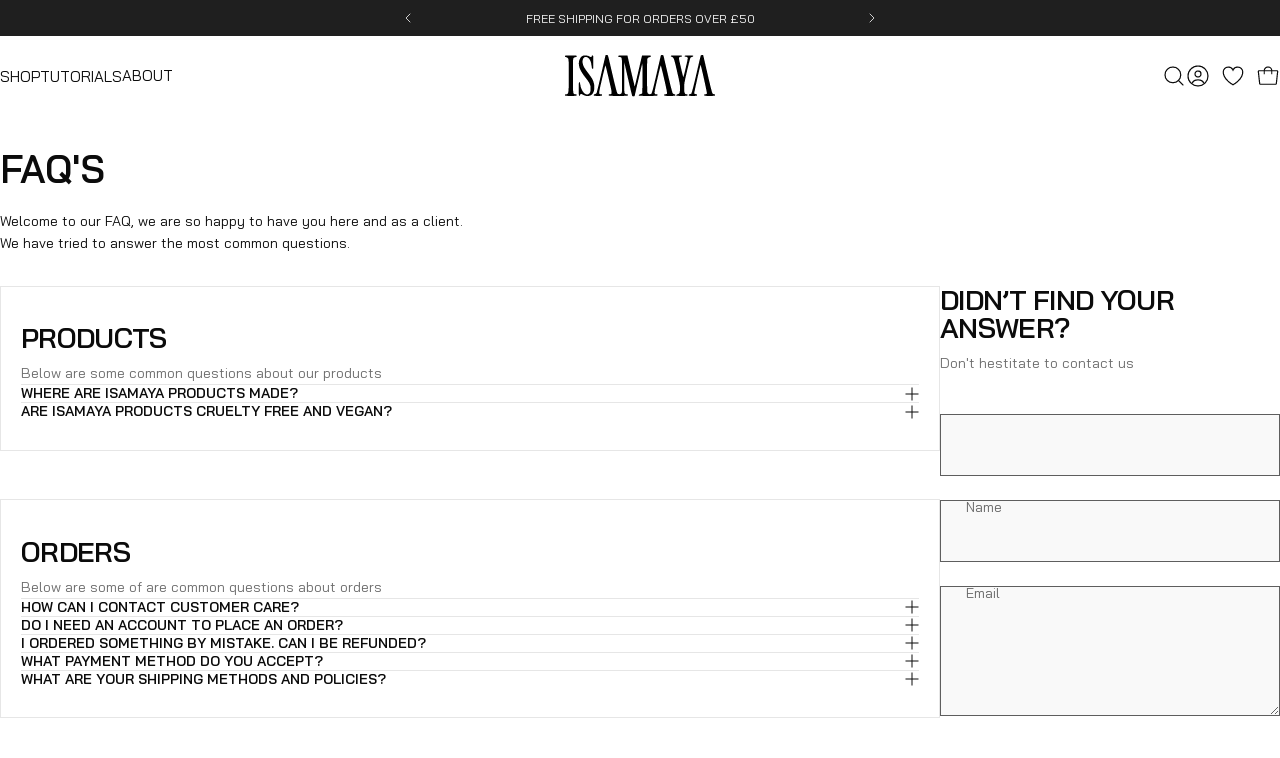

--- FILE ---
content_type: text/html; charset=utf-8
request_url: https://isamaya.co.uk/?section_id=sections--25346860646779__header
body_size: 4607
content:
<div id="shopify-section-sections--25346860646779__header" class="shopify-section shopify-section-group-header-group header-section"><style>
  #shopify-section-sections--25346860646779__header {
    --section-padding-top: 16px;
    --section-padding-bottom: 16px;
    --color-background: 255 255 255;
    --color-foreground: 11 11 11;
    --color-transparent: 255 255 255;
  }
  
</style><menu-drawer id="MenuDrawer" class="menu-drawer drawer drawer--start z-30 fixed bottom-0 left-0 h-full w-full pointer-events-none"
  data-section-id="sections--25346860646779__header"
  hidden
>
  <overlay-element class="overlay fixed-modal invisible opacity-0 fixed bottom-0 left-0 w-full h-screen pointer-events-none" aria-controls="MenuDrawer" aria-expanded="false"></overlay-element>
  <div class="drawer__inner z-10 absolute top-0 flex flex-col w-full h-full overflow-hidden">
    <gesture-element class="drawer__header flex justify-between opacity-0 invisible relative">
      <span class="drawer__title heading lg:text-3xl text-2xl leading-none tracking-tight"></span>
      <button class="button button--secondary button--close drawer__close hidden sm:flex items-center justify-center" type="button" is="hover-button" aria-controls="MenuDrawer" aria-expanded="false" aria-label="Close">
        <span class="btn-fill" data-fill></span>
        <span class="btn-text"><svg class="icon icon-close icon-sm" viewBox="0 0 20 20" stroke="currentColor" fill="none" xmlns="http://www.w3.org/2000/svg">
      <path stroke-linecap="round" stroke-linejoin="round" d="M5 15L15 5M5 5L15 15"></path>
    </svg></span>
      </button>
    </gesture-element>
    <div class="drawer__content opacity-0 invisible flex flex-col h-full grow shrink">
      <nav class="relative grow overflow-hidden" role="navigation">
        <ul class="drawer__scrollable drawer__menu relative w-full h-full" role="list" data-parent><li class="drawer__menu-group"><details is="accordion-details">
  <summary class="drawer__menu-item block cursor-pointer relative" aria-expanded="false">
    <span class="heading text-2xl leading-none tracking-tight">Shop</span><svg class="icon icon-chevron-down icon-lg" viewBox="0 0 24 24" stroke="currentColor" fill="none" xmlns="http://www.w3.org/2000/svg">
      <path stroke-linecap="round" stroke-linejoin="round" d="M6 9L12 15L18 9"></path>
    </svg></summary>
  <div
    class="drawer__submenu flex flex-col w-full h-full"
    data-parent
  ><ul id="DrawerSubMenu-sections--25346860646779__header-1" class="drawer__scrollable flex flex-col h-full"><li class="drawer__menu-group"><a
                  class="drawer__menu-item block heading text-2xl leading-none tracking-tight"
                  href="/collections/core"
                >Shop All</a></li><li class="drawer__menu-group"><details is="accordion-details">
                  <summary
                    class="drawer__menu-item block heading text-2xl leading-none tracking-tight cursor-pointer relative"
                    aria-expanded="false"
                  >Lips<svg class="icon icon-chevron-down icon-lg" viewBox="0 0 24 24" stroke="currentColor" fill="none" xmlns="http://www.w3.org/2000/svg">
      <path stroke-linecap="round" stroke-linejoin="round" d="M6 9L12 15L18 9"></path>
    </svg></summary>
                  <div class="drawer__submenu flex flex-col w-full h-full"><ul class="drawer__scrollable flex flex-col h-full"><li class="drawer__menu-group">
                          <a
                            class="drawer__menu-item block text-2xl leading-none tracking-tight"
                            href="/collections/core-lips"
                          >  + All Lips</a>
                        </li><li class="drawer__menu-group">
                          <a
                            class="drawer__menu-item block text-2xl leading-none tracking-tight"
                            href="/collections/balms"
                          >Balms</a>
                        </li><li class="drawer__menu-group">
                          <a
                            class="drawer__menu-item block text-2xl leading-none tracking-tight"
                            href="/collections/gloss"
                          >Gloss</a>
                        </li><li class="drawer__menu-group">
                          <a
                            class="drawer__menu-item block text-2xl leading-none tracking-tight"
                            href="/products/core-lip-liner"
                          >Liner</a>
                        </li><li class="drawer__menu-group">
                          <a
                            class="drawer__menu-item block text-2xl leading-none tracking-tight"
                            href="/products/core-lips-case-refill"
                          >Case</a>
                        </li></ul>
                  </div>
                </details></li><li class="drawer__menu-group"><details is="accordion-details">
                  <summary
                    class="drawer__menu-item block heading text-2xl leading-none tracking-tight cursor-pointer relative"
                    aria-expanded="false"
                  >Eyes<svg class="icon icon-chevron-down icon-lg" viewBox="0 0 24 24" stroke="currentColor" fill="none" xmlns="http://www.w3.org/2000/svg">
      <path stroke-linecap="round" stroke-linejoin="round" d="M6 9L12 15L18 9"></path>
    </svg></summary>
                  <div class="drawer__submenu flex flex-col w-full h-full"><ul class="drawer__scrollable flex flex-col h-full"><li class="drawer__menu-group">
                          <a
                            class="drawer__menu-item block text-2xl leading-none tracking-tight"
                            href="/collections/core-eyes"
                          >+ All Eyes</a>
                        </li><li class="drawer__menu-group">
                          <a
                            class="drawer__menu-item block text-2xl leading-none tracking-tight"
                            href="/collections/eyeshadow-palette"
                          >Eyeshadow Palettes</a>
                        </li><li class="drawer__menu-group">
                          <a
                            class="drawer__menu-item block text-2xl leading-none tracking-tight"
                            href="/collections/cream-pigments"
                          >Cream Pigments</a>
                        </li><li class="drawer__menu-group">
                          <a
                            class="drawer__menu-item block text-2xl leading-none tracking-tight"
                            href="/products/core-eyeliner"
                          >Eyeliner</a>
                        </li><li class="drawer__menu-group">
                          <a
                            class="drawer__menu-item block text-2xl leading-none tracking-tight"
                            href="/products/core-mascara"
                          >Mascara</a>
                        </li><li class="drawer__menu-group">
                          <a
                            class="drawer__menu-item block text-2xl leading-none tracking-tight"
                            href="/collections/isamaya-x-lashify"
                          >Lashes</a>
                        </li></ul>
                  </div>
                </details></li><li class="drawer__menu-group"><details is="accordion-details">
                  <summary
                    class="drawer__menu-item block heading text-2xl leading-none tracking-tight cursor-pointer relative"
                    aria-expanded="false"
                  >Face<svg class="icon icon-chevron-down icon-lg" viewBox="0 0 24 24" stroke="currentColor" fill="none" xmlns="http://www.w3.org/2000/svg">
      <path stroke-linecap="round" stroke-linejoin="round" d="M6 9L12 15L18 9"></path>
    </svg></summary>
                  <div class="drawer__submenu flex flex-col w-full h-full"><ul class="drawer__scrollable flex flex-col h-full"><li class="drawer__menu-group">
                          <a
                            class="drawer__menu-item block text-2xl leading-none tracking-tight"
                            href="/collections/core-face"
                          >+ All Face</a>
                        </li><li class="drawer__menu-group">
                          <a
                            class="drawer__menu-item block text-2xl leading-none tracking-tight"
                            href="/products/core-microbial-gel"
                          >Prime</a>
                        </li><li class="drawer__menu-group">
                          <a
                            class="drawer__menu-item block text-2xl leading-none tracking-tight"
                            href="/collections/correct"
                          >Correct</a>
                        </li><li class="drawer__menu-group">
                          <a
                            class="drawer__menu-item block text-2xl leading-none tracking-tight"
                            href="/collections/sculpt"
                          >Contour + Sculpt</a>
                        </li><li class="drawer__menu-group">
                          <a
                            class="drawer__menu-item block text-2xl leading-none tracking-tight"
                            href="/collections/blush-highlight"
                          >Blush + Highlight</a>
                        </li><li class="drawer__menu-group">
                          <a
                            class="drawer__menu-item block text-2xl leading-none tracking-tight"
                            href="/collections/tools"
                          >Face Tools</a>
                        </li></ul>
                  </div>
                </details></li><li class="drawer__menu-group"><details is="accordion-details">
                  <summary
                    class="drawer__menu-item block heading text-2xl leading-none tracking-tight cursor-pointer relative"
                    aria-expanded="false"
                  >Prep<svg class="icon icon-chevron-down icon-lg" viewBox="0 0 24 24" stroke="currentColor" fill="none" xmlns="http://www.w3.org/2000/svg">
      <path stroke-linecap="round" stroke-linejoin="round" d="M6 9L12 15L18 9"></path>
    </svg></summary>
                  <div class="drawer__submenu flex flex-col w-full h-full"><ul class="drawer__scrollable flex flex-col h-full"><li class="drawer__menu-group">
                          <a
                            class="drawer__menu-item block text-2xl leading-none tracking-tight"
                            href="/collections/prep"
                          >+ All Prep</a>
                        </li><li class="drawer__menu-group">
                          <a
                            class="drawer__menu-item block text-2xl leading-none tracking-tight"
                            href="/collections/isamaya-x-conserving-beauty"
                          >Cleanse + Condition</a>
                        </li><li class="drawer__menu-group">
                          <a
                            class="drawer__menu-item block text-2xl leading-none tracking-tight"
                            href="/products/core-microbial-gel"
                          >Hydrate + Protect</a>
                        </li><li class="drawer__menu-group">
                          <a
                            class="drawer__menu-item block text-2xl leading-none tracking-tight"
                            href="/products/hyalurolip-ko"
                          >Lip Care</a>
                        </li><li class="drawer__menu-group">
                          <a
                            class="drawer__menu-item block text-2xl leading-none tracking-tight"
                            href="/products/sculpt-01"
                          >Sculpt Tool</a>
                        </li></ul>
                  </div>
                </details></li><li class="drawer__menu-group"><details is="accordion-details">
                  <summary
                    class="drawer__menu-item block heading text-2xl leading-none tracking-tight cursor-pointer relative"
                    aria-expanded="false"
                  >Archive<svg class="icon icon-chevron-down icon-lg" viewBox="0 0 24 24" stroke="currentColor" fill="none" xmlns="http://www.w3.org/2000/svg">
      <path stroke-linecap="round" stroke-linejoin="round" d="M6 9L12 15L18 9"></path>
    </svg></summary>
                  <div class="drawer__submenu flex flex-col w-full h-full"><ul class="drawer__scrollable flex flex-col h-full"><li class="drawer__menu-group">
                          <a
                            class="drawer__menu-item block text-2xl leading-none tracking-tight"
                            href="/pages/archive"
                          >+ All Archive</a>
                        </li><li class="drawer__menu-group">
                          <a
                            class="drawer__menu-item block text-2xl leading-none tracking-tight"
                            href="/collections/industrial"
                          >Industrial</a>
                        </li><li class="drawer__menu-group">
                          <a
                            class="drawer__menu-item block text-2xl leading-none tracking-tight"
                            href="/collections/industrial-2-0"
                          >Industrial 2.0</a>
                        </li><li class="drawer__menu-group">
                          <a
                            class="drawer__menu-item block text-2xl leading-none tracking-tight"
                            href="/collections/lips"
                          >Lips</a>
                        </li><li class="drawer__menu-group">
                          <a
                            class="drawer__menu-item block text-2xl leading-none tracking-tight"
                            href="/collections/lips-refills"
                          >Lips 2.0</a>
                        </li><li class="drawer__menu-group">
                          <a
                            class="drawer__menu-item block text-2xl leading-none tracking-tight"
                            href="/collections/wild-star"
                          >Wildstar</a>
                        </li></ul>
                  </div>
                </details></li><li class="drawer__menu-group drawer__promotions">
            <ul class="mega-menu__list grid grid-cols-2 w-full h-full" role="list" tabindex="-1"><li class="drawer__menu-group mega-menu__item flex opacity-0 w-full">
                    <div class="media-card media-card--standard">
                      <a
                        class="media-card__link flex flex-col w-full h-full relative"
                        
                          href="/products/core-microbial-gel"
                        
                        aria-label="&lt;strong&gt;SKIN-BALANCING PRIMER&lt;/strong&gt;"
                        style="--color-foreground: 11 11 11;--color-overlay: 0 0 0;--overlay-opacity: 0.0;"
                      ><div class="media media--adapt relative overflow-hidden"><img src="//isamaya.co.uk/cdn/shop/files/AC25_DAY21_IMAGE_THUMBNAIL.jpg?v=1764252017&amp;width=2400" alt="" srcset="//isamaya.co.uk/cdn/shop/files/AC25_DAY21_IMAGE_THUMBNAIL.jpg?v=1764252017&amp;width=180 180w, //isamaya.co.uk/cdn/shop/files/AC25_DAY21_IMAGE_THUMBNAIL.jpg?v=1764252017&amp;width=360 360w, //isamaya.co.uk/cdn/shop/files/AC25_DAY21_IMAGE_THUMBNAIL.jpg?v=1764252017&amp;width=540 540w, //isamaya.co.uk/cdn/shop/files/AC25_DAY21_IMAGE_THUMBNAIL.jpg?v=1764252017&amp;width=720 720w, //isamaya.co.uk/cdn/shop/files/AC25_DAY21_IMAGE_THUMBNAIL.jpg?v=1764252017&amp;width=900 900w, //isamaya.co.uk/cdn/shop/files/AC25_DAY21_IMAGE_THUMBNAIL.jpg?v=1764252017&amp;width=1080 1080w" width="2400" height="3000" loading="lazy" is="lazy-image"></div><div class="media-card__content flex justify-between items-center gap-4 w-full">
                            <div class="media-card__text opacity-0 shrink-1 grid gap-0d5"><p class="leading-none text-xs xl:text-sm hidden md:block">
                                  <strong>SKIN-BALANCING PRIMER</strong>
                                </p></div><svg class="icon icon-arrow-right icon-xs transform shrink-0 hidden md:block" viewBox="0 0 21 20" stroke="currentColor" fill="none" xmlns="http://www.w3.org/2000/svg">
      <path stroke-linecap="round" stroke-linejoin="round" d="M3 10H18M18 10L12.1667 4.16675M18 10L12.1667 15.8334"></path>
    </svg></div></a>
                    </div>
                  </li><li class="drawer__menu-group mega-menu__item flex opacity-0 w-full">
                    <div class="media-card media-card--standard">
                      <a
                        class="media-card__link flex flex-col w-full h-full relative"
                        
                          href="/products/core-face-glaze"
                        
                        aria-label="&lt;strong&gt;MULTI-USE FACE GLAZE&lt;/strong&gt;"
                        style="--color-foreground: 11 11 11;--color-overlay: 0 0 0;--overlay-opacity: 0.0;"
                      ><div class="media media--adapt relative overflow-hidden"><img src="//isamaya.co.uk/cdn/shop/files/AC25_DAY1_IMAGE_THUMBNAIL.jpg?v=1764252005&amp;width=2250" alt="" srcset="//isamaya.co.uk/cdn/shop/files/AC25_DAY1_IMAGE_THUMBNAIL.jpg?v=1764252005&amp;width=180 180w, //isamaya.co.uk/cdn/shop/files/AC25_DAY1_IMAGE_THUMBNAIL.jpg?v=1764252005&amp;width=360 360w, //isamaya.co.uk/cdn/shop/files/AC25_DAY1_IMAGE_THUMBNAIL.jpg?v=1764252005&amp;width=540 540w, //isamaya.co.uk/cdn/shop/files/AC25_DAY1_IMAGE_THUMBNAIL.jpg?v=1764252005&amp;width=720 720w, //isamaya.co.uk/cdn/shop/files/AC25_DAY1_IMAGE_THUMBNAIL.jpg?v=1764252005&amp;width=900 900w, //isamaya.co.uk/cdn/shop/files/AC25_DAY1_IMAGE_THUMBNAIL.jpg?v=1764252005&amp;width=1080 1080w" width="2250" height="2813" loading="lazy" is="lazy-image"></div><div class="media-card__content flex justify-between items-center gap-4 w-full">
                            <div class="media-card__text opacity-0 shrink-1 grid gap-0d5"><p class="leading-none text-xs xl:text-sm hidden md:block">
                                  <strong>MULTI-USE FACE GLAZE</strong>
                                </p></div><svg class="icon icon-arrow-right icon-xs transform shrink-0 hidden md:block" viewBox="0 0 21 20" stroke="currentColor" fill="none" xmlns="http://www.w3.org/2000/svg">
      <path stroke-linecap="round" stroke-linejoin="round" d="M3 10H18M18 10L12.1667 4.16675M18 10L12.1667 15.8334"></path>
    </svg></div></a>
                    </div>
                  </li></ul>
          </li></ul></div>
</details>
</li><li class="drawer__menu-group"><details is="accordion-details">
  <summary class="drawer__menu-item block cursor-pointer relative" aria-expanded="false">
    <span class="heading text-2xl leading-none tracking-tight">Tutorials</span><svg class="icon icon-chevron-down icon-lg" viewBox="0 0 24 24" stroke="currentColor" fill="none" xmlns="http://www.w3.org/2000/svg">
      <path stroke-linecap="round" stroke-linejoin="round" d="M6 9L12 15L18 9"></path>
    </svg></summary>
  <div
    class="drawer__submenu flex flex-col w-full h-full"
    data-parent
  ><ul id="DrawerSubMenu-sections--25346860646779__header-2" class="drawer__scrollable flex flex-col h-full"><li class="drawer__menu-group"><details is="accordion-details">
                  <summary
                    class="drawer__menu-item block heading text-2xl leading-none tracking-tight cursor-pointer relative"
                    aria-expanded="false"
                  >Looks<svg class="icon icon-chevron-down icon-lg" viewBox="0 0 24 24" stroke="currentColor" fill="none" xmlns="http://www.w3.org/2000/svg">
      <path stroke-linecap="round" stroke-linejoin="round" d="M6 9L12 15L18 9"></path>
    </svg></summary>
                  <div class="drawer__submenu flex flex-col w-full h-full"><ul class="drawer__scrollable flex flex-col h-full"><li class="drawer__menu-group">
                          <a
                            class="drawer__menu-item block text-2xl leading-none tracking-tight"
                            href="/collections/get-the-look"
                          >+ All Looks</a>
                        </li><li class="drawer__menu-group">
                          <a
                            class="drawer__menu-item block text-2xl leading-none tracking-tight"
                            href="/collections/essential-skin"
                          >Essential Skin</a>
                        </li><li class="drawer__menu-group">
                          <a
                            class="drawer__menu-item block text-2xl leading-none tracking-tight"
                            href="/collections/cardinal-sin"
                          >Cardinal Sin</a>
                        </li><li class="drawer__menu-group">
                          <a
                            class="drawer__menu-item block text-2xl leading-none tracking-tight"
                            href="/collections/90s-grunge"
                          >90s Grunge</a>
                        </li><li class="drawer__menu-group">
                          <a
                            class="drawer__menu-item block text-2xl leading-none tracking-tight"
                            href="/collections/liplacquered"
                          >Liplacquered</a>
                        </li><li class="drawer__menu-group">
                          <a
                            class="drawer__menu-item block text-2xl leading-none tracking-tight"
                            href="/collections/beige-bliss"
                          >Beige Bliss</a>
                        </li><li class="drawer__menu-group">
                          <a
                            class="drawer__menu-item block text-2xl leading-none tracking-tight"
                            href="/collections/modern-taupe"
                          >Modern Taupe</a>
                        </li><li class="drawer__menu-group">
                          <a
                            class="drawer__menu-item block text-2xl leading-none tracking-tight"
                            href="/collections/ultimate-sculpt"
                          >Ultimate Sculpt</a>
                        </li><li class="drawer__menu-group">
                          <a
                            class="drawer__menu-item block text-2xl leading-none tracking-tight"
                            href="/collections/soft-goth"
                          >Soft Goth</a>
                        </li><li class="drawer__menu-group">
                          <a
                            class="drawer__menu-item block text-2xl leading-none tracking-tight"
                            href="/collections/minimal-metal"
                          >Minimal Metal</a>
                        </li><li class="drawer__menu-group">
                          <a
                            class="drawer__menu-item block text-2xl leading-none tracking-tight"
                            href="/collections/blushed-up"
                          >Blushed Up</a>
                        </li></ul>
                  </div>
                </details></li><li class="drawer__menu-group drawer__promotions">
            <ul class="mega-menu__list grid grid-cols-2 w-full h-full" role="list" tabindex="-1"><li class="drawer__menu-group mega-menu__item flex opacity-0 w-full">
                    <div class="media-card media-card--standard">
                      <a
                        class="media-card__link flex flex-col w-full h-full relative"
                        
                          href="/collections/essential-skin"
                        
                        aria-label="&lt;strong&gt;ESSENTIAL SKIN&lt;/strong&gt;"
                        style="--color-foreground: 11 11 11;--color-overlay: 0 0 0;--overlay-opacity: 0.05;"
                      ><div class="media media--adapt relative overflow-hidden"><img src="//isamaya.co.uk/cdn/shop/files/essential-skin-resized.jpg?v=1756134990&amp;width=1080" alt="" srcset="//isamaya.co.uk/cdn/shop/files/essential-skin-resized.jpg?v=1756134990&amp;width=180 180w, //isamaya.co.uk/cdn/shop/files/essential-skin-resized.jpg?v=1756134990&amp;width=360 360w, //isamaya.co.uk/cdn/shop/files/essential-skin-resized.jpg?v=1756134990&amp;width=540 540w, //isamaya.co.uk/cdn/shop/files/essential-skin-resized.jpg?v=1756134990&amp;width=720 720w, //isamaya.co.uk/cdn/shop/files/essential-skin-resized.jpg?v=1756134990&amp;width=900 900w, //isamaya.co.uk/cdn/shop/files/essential-skin-resized.jpg?v=1756134990&amp;width=1080 1080w" width="1080" height="1350" loading="lazy" is="lazy-image"></div><div class="media-card__content flex justify-between items-center gap-4 w-full">
                            <div class="media-card__text opacity-0 shrink-1 grid gap-0d5"><p class="leading-none text-xs xl:text-sm hidden md:block">
                                  <strong>ESSENTIAL SKIN</strong>
                                </p></div><svg class="icon icon-arrow-right icon-xs transform shrink-0 hidden md:block" viewBox="0 0 21 20" stroke="currentColor" fill="none" xmlns="http://www.w3.org/2000/svg">
      <path stroke-linecap="round" stroke-linejoin="round" d="M3 10H18M18 10L12.1667 4.16675M18 10L12.1667 15.8334"></path>
    </svg></div></a>
                    </div>
                  </li><li class="drawer__menu-group mega-menu__item flex opacity-0 w-full">
                    <div class="media-card media-card--standard">
                      <a
                        class="media-card__link flex flex-col w-full h-full relative"
                        
                          href="/collections/modern-taupe"
                        
                        aria-label="&lt;strong&gt;MODERN TAUPE&lt;/strong&gt;"
                        style="--color-foreground: 11 11 11;--color-overlay: 0 0 0;--overlay-opacity: 0.0;"
                      ><div class="media media--adapt relative overflow-hidden"><img src="//isamaya.co.uk/cdn/shop/files/modern-taupe-1.jpg?v=1739881219&amp;width=1440" alt="" srcset="//isamaya.co.uk/cdn/shop/files/modern-taupe-1.jpg?v=1739881219&amp;width=180 180w, //isamaya.co.uk/cdn/shop/files/modern-taupe-1.jpg?v=1739881219&amp;width=360 360w, //isamaya.co.uk/cdn/shop/files/modern-taupe-1.jpg?v=1739881219&amp;width=540 540w, //isamaya.co.uk/cdn/shop/files/modern-taupe-1.jpg?v=1739881219&amp;width=720 720w, //isamaya.co.uk/cdn/shop/files/modern-taupe-1.jpg?v=1739881219&amp;width=900 900w, //isamaya.co.uk/cdn/shop/files/modern-taupe-1.jpg?v=1739881219&amp;width=1080 1080w" width="1440" height="1800" loading="lazy" is="lazy-image" style="object-position:85.0% 30.9061%;"></div><div class="media-card__content flex justify-between items-center gap-4 w-full">
                            <div class="media-card__text opacity-0 shrink-1 grid gap-0d5"><p class="leading-none text-xs xl:text-sm hidden md:block">
                                  <strong>MODERN TAUPE</strong>
                                </p></div><svg class="icon icon-arrow-right icon-xs transform shrink-0 hidden md:block" viewBox="0 0 21 20" stroke="currentColor" fill="none" xmlns="http://www.w3.org/2000/svg">
      <path stroke-linecap="round" stroke-linejoin="round" d="M3 10H18M18 10L12.1667 4.16675M18 10L12.1667 15.8334"></path>
    </svg></div></a>
                    </div>
                  </li></ul>
          </li></ul></div>
</details>
</li><li class="drawer__menu-group"><a class="drawer__menu-item block heading text-2xl leading-none tracking-tight" href="/pages/about">About</a></li></ul>
      </nav>
      <div class="drawer__footer grid w-full"><div class="drawer__footer-bottom flex items-center justify-between gap-6"><a href="https://isamaya.co.uk/customer_authentication/redirect?locale=en&region_country=GB" class="button button--primary icon-with-text" is="hover-link" rel="nofollow">
              <span class="btn-fill" data-fill></span>
              <span class="btn-text"><svg class="icon icon-account-2 icon-xs" viewBox="0 0 16 17" stroke="currentColor" fill="none" xmlns="http://www.w3.org/2000/svg">
      <rect width="6.5" height="6.5" x="4.75" y="1.917" rx="3.25"></rect>
      <path stroke-linecap="round" d="M8 10.834c1 0 2.667.222 3 .333.333.11 2.467.533 3 1.333.667 1 .667 1.334.667 2.667M8 10.834c-1 0-2.667.222-3 .333-.333.11-2.467.533-3 1.333-.667 1-.667 1.334-.667 2.667"></path>
    </svg>Login</span>
            </a></div>
      </div>
    </div>
  </div>
</menu-drawer>
<header
  data-section-id="sections--25346860646779__header"
  class="header header--center-left mobile:header--center page-width page-width--full section section--padding grid items-center z-20 relative w-full"
  
    is="sticky-header" data-sticky-type="always"
  
><div class="header__icons header__icons--start flex justify-start z-2">
  <div class="header__buttons flex items-center gap-1d5"><!-- swap icons --><a
        href="/search"
        class="search-drawer-button flex items-center justify-center"
        is="magnet-link"
        aria-controls="SearchDrawer"
        aria-expanded="false"
      >
        <span class="sr-only">Search</span><svg
  aria-hidden="true"
  focusable="false"
  role="presentation"
  class="icon icon-search icon-lg"
  viewBox="0 0 24 24"
  fill="none"
  xmlns="http://www.w3.org/2000/svg"
>
  <path
    d="M10.875 18.75c4.349 0 7.875-3.526 7.875-7.875s-3.526-7.875-7.875-7.875-7.875 3.526-7.875 7.875 3.526 7.875 7.875 7.875ZM16.444 16.444 21 21"
    stroke="currentColor"
    stroke-linecap="round"
    stroke-linejoin="round"
    fill="none"
  />
</svg>
</a><!-- end --><button
        class="menu-drawer-button flex items-center justify-center"
        type="button"
        is="magnet-button"
        aria-controls="MenuDrawer"
        aria-expanded="false"
      >
        <span class="sr-only">Site navigation</span><svg class="icon icon-hamburger icon-lg" viewBox="0 0 24 24" stroke="currentColor" fill="none" xmlns="http://www.w3.org/2000/svg">
      <path stroke-linecap="round" d="M3 6H21M3 12H11M3 18H16"></path>
    </svg></button></div>
</div>
<div
    class="header__navigation hidden lg:flex lg:gap-5 lg:justify-start"
    
  >
    <nav class="header__menu hidden lg:flex" role="navigation" aria-label="Primary"><ul class="flex flex-wrap list-menu with-dot"><li>
        <details is="details-mega" trigger="hover" level="top" >
          <summary data-link="/collections/core" class="z-2 relative">
            <magnet-element class="menu__item text-sm-lg flex items-center font-medium z-2 relative cursor-pointer"><span class="btn-text" data-text>Shop</span></magnet-element>
          </summary>
          <div class="mega-menu absolute top-0 left-0 w-full max-w-full overflow-hidden pointer-events-none"><div class="mega-menu__container invisible"><!-- AC WEB -->
      <!-- removed wrapping -->
      <ul
        id="HeaderNavMega-sections--25346860646779__header-1-start"
        class="mega-menu__list page-width page-width--full flex w-full h-full overflow-hidden"
        role="list"
        tabindex="-1"
      ><li class="mega-menu__item mega-menu__item--nav mega-menu__item--large opacity-0 w-full grid">
            <ul class="mega-menu__nav grid"><li class="mega-menu__nav-item opacity-0"><!-- AC WEB -->
                  <a
                    href="#"
                    class="heading  text-sm-lg leading-tight tracking-tight"
                    
                  >Lips</a><ul><li>
                          <!-- AC WEB -->
                          <a
                            href="/collections/balms"

                            class=" text-base "
                            
                          >Balms</a>
                        </li><li>
                          <!-- AC WEB -->
                          <a
                            href="/collections/gloss"

                            class=" text-base "
                            
                          >Gloss</a>
                        </li><li>
                          <!-- AC WEB -->
                          <a
                            href="/products/core-lip-liner"

                            class=" text-base "
                            
                          >Liner</a>
                        </li><li>
                          <!-- AC WEB -->
                          <a
                            href="/products/core-lips-case-refill"

                            class=" text-base "
                            
                          >Case</a>
                        </li><li>
                          <!-- AC WEB -->
                          <a
                            href="/collections/core-lips"

                            class=" text-base "
                            
                          >+ All Lips</a>
                        </li></ul></li><li class="mega-menu__nav-item opacity-0"><!-- AC WEB -->
                  <a
                    href="#"
                    class="heading  text-sm-lg leading-tight tracking-tight"
                    
                  >Eyes</a><ul><li>
                          <!-- AC WEB -->
                          <a
                            href="/collections/eyeshadow-palette"

                            class=" text-base "
                            
                          >Eyeshadow Palettes</a>
                        </li><li>
                          <!-- AC WEB -->
                          <a
                            href="/collections/cream-pigments"

                            class=" text-base "
                            
                          >Cream Pigments</a>
                        </li><li>
                          <!-- AC WEB -->
                          <a
                            href="/products/core-eyeliner"

                            class=" text-base "
                            
                          >Eyeliner</a>
                        </li><li>
                          <!-- AC WEB -->
                          <a
                            href="/products/core-mascara"

                            class=" text-base "
                            
                          >Mascara</a>
                        </li><li>
                          <!-- AC WEB -->
                          <a
                            href="/collections/isamaya-x-lashify"

                            class=" text-base "
                            
                          >Lashes</a>
                        </li><li>
                          <!-- AC WEB -->
                          <a
                            href="/collections/core-eyes"

                            class=" text-base "
                            
                          >+ All Eyes</a>
                        </li></ul></li><li class="mega-menu__nav-item opacity-0"><!-- AC WEB -->
                  <a
                    href="#"
                    class="heading  text-sm-lg leading-tight tracking-tight"
                    
                  >Face</a><ul><li>
                          <!-- AC WEB -->
                          <a
                            href="/products/core-microbial-gel"

                            class=" text-base "
                            
                          >Prime</a>
                        </li><li>
                          <!-- AC WEB -->
                          <a
                            href="/collections/correct"

                            class=" text-base "
                            
                          >Correct</a>
                        </li><li>
                          <!-- AC WEB -->
                          <a
                            href="/collections/sculpt"

                            class=" text-base "
                            
                          >Contour + Sculp</a>
                        </li><li>
                          <!-- AC WEB -->
                          <a
                            href="/collections/blush-highlight"

                            class=" text-base "
                            
                          >Blush + Highlight</a>
                        </li><li>
                          <!-- AC WEB -->
                          <a
                            href="/collections/tools"

                            class=" text-base "
                            
                          >Face Tools </a>
                        </li><li>
                          <!-- AC WEB -->
                          <a
                            href="/collections/core-face"

                            class=" text-base "
                            
                          >+ All Face</a>
                        </li></ul></li><li class="mega-menu__nav-item opacity-0"><!-- AC WEB -->
                  <a
                    href="#"
                    class="heading  text-sm-lg leading-tight tracking-tight"
                    
                  >Prep</a><ul><li>
                          <!-- AC WEB -->
                          <a
                            href="/collections/isamaya-x-conserving-beauty"

                            class=" text-base "
                            
                          >Cleanse + Condition</a>
                        </li><li>
                          <!-- AC WEB -->
                          <a
                            href="/products/core-microbial-gel"

                            class=" text-base "
                            
                          >Hydrate + Protect</a>
                        </li><li>
                          <!-- AC WEB -->
                          <a
                            href="/products/hyalurolip-ko"

                            class=" text-base "
                            
                          >Lip Care</a>
                        </li><li>
                          <!-- AC WEB -->
                          <a
                            href="/products/sculpt-01"

                            class=" text-base "
                            
                          >Sculpt Tool</a>
                        </li><li>
                          <!-- AC WEB -->
                          <a
                            href="/collections/prep"

                            class=" text-base "
                            
                          >+ All prep</a>
                        </li></ul></li><li class="mega-menu__nav-item opacity-0"><!-- AC WEB -->
                  <a
                    href="/pages/archive"
                    class="heading  text-sm-lg leading-tight tracking-tight"
                    
                  >Archive</a><ul><li>
                          <!-- AC WEB -->
                          <a
                            href="/collections/industrial"

                            class=" text-base "
                            
                          >Industrial </a>
                        </li><li>
                          <!-- AC WEB -->
                          <a
                            href="/collections/industrial-2-0"

                            class=" text-base "
                            
                          >Industrial 2.0</a>
                        </li><li>
                          <!-- AC WEB -->
                          <a
                            href="/collections/lips"

                            class=" text-base "
                            
                          >Lips</a>
                        </li><li>
                          <!-- AC WEB -->
                          <a
                            href="/collections/lips-refills"

                            class=" text-base "
                            
                          >Lips 2.0</a>
                        </li><li>
                          <!-- AC WEB -->
                          <a
                            href="/collections/wild-star"

                            class=" text-base "
                            
                          >Wildstar</a>
                        </li><li>
                          <!-- AC WEB -->
                          <a
                            href="/pages/archive"

                            class=" text-base "
                            
                          >+ All Archive</a>
                        </li></ul></li></ul></li><li class="mega-menu__item flex opacity-0 w-full align-self-start">
                <div class="media-card media-card--standard">
                  <a
                    class="media-card__link flex flex-col w-full h-full relative"
                    
                      href="/products/core-microbial-gel"
                    
                    aria-label="&lt;strong&gt;SKIN-BALANCING PRIMER&lt;/strong&gt;"
                    style="--color-foreground: 11 11 11;--color-overlay: 0 0 0;--overlay-opacity: 0.0;"
                  ><div class="media media--adapt relative overflow-hidden"><img src="//isamaya.co.uk/cdn/shop/files/AC25_DAY21_IMAGE_THUMBNAIL.jpg?v=1764252017&amp;width=2400" alt="" srcset="//isamaya.co.uk/cdn/shop/files/AC25_DAY21_IMAGE_THUMBNAIL.jpg?v=1764252017&amp;width=180 180w, //isamaya.co.uk/cdn/shop/files/AC25_DAY21_IMAGE_THUMBNAIL.jpg?v=1764252017&amp;width=360 360w, //isamaya.co.uk/cdn/shop/files/AC25_DAY21_IMAGE_THUMBNAIL.jpg?v=1764252017&amp;width=540 540w, //isamaya.co.uk/cdn/shop/files/AC25_DAY21_IMAGE_THUMBNAIL.jpg?v=1764252017&amp;width=720 720w, //isamaya.co.uk/cdn/shop/files/AC25_DAY21_IMAGE_THUMBNAIL.jpg?v=1764252017&amp;width=900 900w, //isamaya.co.uk/cdn/shop/files/AC25_DAY21_IMAGE_THUMBNAIL.jpg?v=1764252017&amp;width=1080 1080w" width="2400" height="3000" loading="lazy" is="lazy-image"></div><div class="media-card__content flex justify-between items-center gap-4 w-full">
                        <div class="media-card__text opacity-0 shrink-1 grid gap-0d5"><p class="leading-none text-xs"><strong>SKIN-BALANCING PRIMER</strong></p></div>
                        <!-- AC WEB --><svg class="icon icon-chevron-right icon-xs transform shrink-0 hidden xl:block" viewBox="0 0 24 24" stroke="currentColor" fill="none" xmlns="http://www.w3.org/2000/svg">
      <path stroke-linecap="round" stroke-linejoin="round" d="M10 6L16 12L10 18"></path>
    </svg></div></a>
                </div>
              </li><li class="mega-menu__item flex opacity-0 w-full align-self-start">
                <div class="media-card media-card--standard">
                  <a
                    class="media-card__link flex flex-col w-full h-full relative"
                    
                      href="/products/core-face-glaze"
                    
                    aria-label="&lt;strong&gt;MULTI-USE FACE GLAZE&lt;/strong&gt;"
                    style="--color-foreground: 11 11 11;--color-overlay: 0 0 0;--overlay-opacity: 0.0;"
                  ><div class="media media--adapt relative overflow-hidden"><img src="//isamaya.co.uk/cdn/shop/files/AC25_DAY1_IMAGE_THUMBNAIL.jpg?v=1764252005&amp;width=2250" alt="" srcset="//isamaya.co.uk/cdn/shop/files/AC25_DAY1_IMAGE_THUMBNAIL.jpg?v=1764252005&amp;width=180 180w, //isamaya.co.uk/cdn/shop/files/AC25_DAY1_IMAGE_THUMBNAIL.jpg?v=1764252005&amp;width=360 360w, //isamaya.co.uk/cdn/shop/files/AC25_DAY1_IMAGE_THUMBNAIL.jpg?v=1764252005&amp;width=540 540w, //isamaya.co.uk/cdn/shop/files/AC25_DAY1_IMAGE_THUMBNAIL.jpg?v=1764252005&amp;width=720 720w, //isamaya.co.uk/cdn/shop/files/AC25_DAY1_IMAGE_THUMBNAIL.jpg?v=1764252005&amp;width=900 900w, //isamaya.co.uk/cdn/shop/files/AC25_DAY1_IMAGE_THUMBNAIL.jpg?v=1764252005&amp;width=1080 1080w" width="2250" height="2813" loading="lazy" is="lazy-image"></div><div class="media-card__content flex justify-between items-center gap-4 w-full">
                        <div class="media-card__text opacity-0 shrink-1 grid gap-0d5"><p class="leading-none text-xs"><strong>MULTI-USE FACE GLAZE</strong></p></div>
                        <!-- AC WEB --><svg class="icon icon-chevron-right icon-xs transform shrink-0 hidden xl:block" viewBox="0 0 24 24" stroke="currentColor" fill="none" xmlns="http://www.w3.org/2000/svg">
      <path stroke-linecap="round" stroke-linejoin="round" d="M10 6L16 12L10 18"></path>
    </svg></div></a>
                </div>
              </li></ul></div></div>
        </details>
      </li><li>
        <details is="details-mega" trigger="hover" level="top" >
          <summary data-link="/collections/get-the-look" class="z-2 relative">
            <magnet-element class="menu__item text-sm-lg flex items-center font-medium z-2 relative cursor-pointer"><span class="btn-text" data-text>Tutorials</span></magnet-element>
          </summary>
          <div class="mega-menu absolute top-0 left-0 w-full max-w-full overflow-hidden pointer-events-none"><div class="mega-menu__container invisible"><!-- AC WEB -->
      <!-- removed wrapping -->
      <ul
        id="HeaderNavMega-sections--25346860646779__header-2-start"
        class="mega-menu__list page-width page-width--full flex w-full h-full overflow-hidden"
        role="list"
        tabindex="-1"
      ><li class="mega-menu__item mega-menu__item--nav mega-menu__item--large opacity-0 w-full grid">
            <ul class="mega-menu__nav grid"><li class="mega-menu__nav-item opacity-0"><!-- AC WEB -->
                  <a
                    href="#"
                    class="heading  text-sm-lg leading-tight tracking-tight"
                    
                  >Looks</a><ul><li>
                          <!-- AC WEB -->
                          <a
                            href="/collections/essential-skin"

                            class=" text-base "
                            
                          >Essential Skin</a>
                        </li><li>
                          <!-- AC WEB -->
                          <a
                            href="/collections/cardinal-sin"

                            class=" text-base "
                            
                          >Cardinal Sin</a>
                        </li><li>
                          <!-- AC WEB -->
                          <a
                            href="/collections/90s-grunge"

                            class=" text-base "
                            
                          >90s Grunge</a>
                        </li><li>
                          <!-- AC WEB -->
                          <a
                            href="/collections/liplacquered"

                            class=" text-base "
                            
                          >Liplacquered</a>
                        </li><li>
                          <!-- AC WEB -->
                          <a
                            href="/collections/beige-bliss"

                            class=" text-base "
                            
                          >Beige Bliss</a>
                        </li><li>
                          <!-- AC WEB -->
                          <a
                            href="/collections/modern-taupe"

                            class=" text-base "
                            
                          >Modern Taupe</a>
                        </li><li>
                          <!-- AC WEB -->
                          <a
                            href="/collections/ultimate-sculpt"

                            class=" text-base "
                            
                          >Ultimate Sculpt</a>
                        </li><li>
                          <!-- AC WEB -->
                          <a
                            href="/collections/soft-goth"

                            class=" text-base "
                            
                          >Soft Goth</a>
                        </li><li>
                          <!-- AC WEB -->
                          <a
                            href="/collections/minimal-metal"

                            class=" text-base "
                            
                          >Minimal Metal</a>
                        </li><li>
                          <!-- AC WEB -->
                          <a
                            href="/collections/blushed-up"

                            class=" text-base "
                            
                          >Blushed Up</a>
                        </li><li>
                          <!-- AC WEB -->
                          <a
                            href="/collections/get-the-look"

                            class=" text-base "
                            
                          >+ All looks</a>
                        </li></ul></li></ul></li><li class="mega-menu__item flex opacity-0 w-full align-self-start">
                <div class="media-card media-card--standard">
                  <a
                    class="media-card__link flex flex-col w-full h-full relative"
                    
                      href="/collections/essential-skin"
                    
                    aria-label="&lt;strong&gt;ESSENTIAL SKIN&lt;/strong&gt;"
                    style="--color-foreground: 11 11 11;--color-overlay: 0 0 0;--overlay-opacity: 0.05;"
                  ><div class="media media--adapt relative overflow-hidden"><img src="//isamaya.co.uk/cdn/shop/files/essential-skin-resized.jpg?v=1756134990&amp;width=1080" alt="" srcset="//isamaya.co.uk/cdn/shop/files/essential-skin-resized.jpg?v=1756134990&amp;width=180 180w, //isamaya.co.uk/cdn/shop/files/essential-skin-resized.jpg?v=1756134990&amp;width=360 360w, //isamaya.co.uk/cdn/shop/files/essential-skin-resized.jpg?v=1756134990&amp;width=540 540w, //isamaya.co.uk/cdn/shop/files/essential-skin-resized.jpg?v=1756134990&amp;width=720 720w, //isamaya.co.uk/cdn/shop/files/essential-skin-resized.jpg?v=1756134990&amp;width=900 900w, //isamaya.co.uk/cdn/shop/files/essential-skin-resized.jpg?v=1756134990&amp;width=1080 1080w" width="1080" height="1350" loading="lazy" is="lazy-image"></div><div class="media-card__content flex justify-between items-center gap-4 w-full">
                        <div class="media-card__text opacity-0 shrink-1 grid gap-0d5"><p class="leading-none text-xs"><strong>ESSENTIAL SKIN</strong></p></div>
                        <!-- AC WEB --><svg class="icon icon-chevron-right icon-xs transform shrink-0 hidden xl:block" viewBox="0 0 24 24" stroke="currentColor" fill="none" xmlns="http://www.w3.org/2000/svg">
      <path stroke-linecap="round" stroke-linejoin="round" d="M10 6L16 12L10 18"></path>
    </svg></div></a>
                </div>
              </li><li class="mega-menu__item flex opacity-0 w-full align-self-start">
                <div class="media-card media-card--standard">
                  <a
                    class="media-card__link flex flex-col w-full h-full relative"
                    
                      href="/collections/modern-taupe"
                    
                    aria-label="&lt;strong&gt;MODERN TAUPE&lt;/strong&gt;"
                    style="--color-foreground: 11 11 11;--color-overlay: 0 0 0;--overlay-opacity: 0.0;"
                  ><div class="media media--adapt relative overflow-hidden"><img src="//isamaya.co.uk/cdn/shop/files/modern-taupe-1.jpg?v=1739881219&amp;width=1440" alt="" srcset="//isamaya.co.uk/cdn/shop/files/modern-taupe-1.jpg?v=1739881219&amp;width=180 180w, //isamaya.co.uk/cdn/shop/files/modern-taupe-1.jpg?v=1739881219&amp;width=360 360w, //isamaya.co.uk/cdn/shop/files/modern-taupe-1.jpg?v=1739881219&amp;width=540 540w, //isamaya.co.uk/cdn/shop/files/modern-taupe-1.jpg?v=1739881219&amp;width=720 720w, //isamaya.co.uk/cdn/shop/files/modern-taupe-1.jpg?v=1739881219&amp;width=900 900w, //isamaya.co.uk/cdn/shop/files/modern-taupe-1.jpg?v=1739881219&amp;width=1080 1080w" width="1440" height="1800" loading="lazy" is="lazy-image" style="object-position:85.0% 30.9061%;"></div><div class="media-card__content flex justify-between items-center gap-4 w-full">
                        <div class="media-card__text opacity-0 shrink-1 grid gap-0d5"><p class="leading-none text-xs"><strong>MODERN TAUPE</strong></p></div>
                        <!-- AC WEB --><svg class="icon icon-chevron-right icon-xs transform shrink-0 hidden xl:block" viewBox="0 0 24 24" stroke="currentColor" fill="none" xmlns="http://www.w3.org/2000/svg">
      <path stroke-linecap="round" stroke-linejoin="round" d="M10 6L16 12L10 18"></path>
    </svg></div></a>
                </div>
              </li></ul></div></div>
        </details>
      </li><li>
        <a href="/pages/about" class="menu__item text-sm-lg flex items-center font-medium z-2 relative cursor-pointer" is="magnet-link">
          <span class="btn-text" data-text>About</span></a>
      </li></ul>
</nav>
  </div><h1 class="header__logo flex justify-center z-2" itemscope itemtype="http://schema.org/Organization"><a
      href="/"
      itemprop="url"
      class="header__logo-link has-white-logo flex items-center relative"
    >
      <span class="sr-only">Isamaya - UK</span><img src="//isamaya.co.uk/cdn/shop/files/isamaya_logo_93f997c4-421d-406b-be37-6c2beafe0491_1.svg?v=1755785057&amp;width=360" alt="" srcset="//isamaya.co.uk/cdn/shop/files/isamaya_logo_93f997c4-421d-406b-be37-6c2beafe0491_1.svg?v=1755785057&amp;width=150 150w, //isamaya.co.uk/cdn/shop/files/isamaya_logo_93f997c4-421d-406b-be37-6c2beafe0491_1.svg?v=1755785057&amp;width=300 300w" width="360" height="99" loading="eager" sizes="150px" style="max-height: 41.25px;max-width: 150px;" itemprop="logo" is="lazy-image" class="logo hidden md:block"><img src="//isamaya.co.uk/cdn/shop/files/isamaya_logo_93f997c4-421d-406b-be37-6c2beafe0491_1.svg?v=1755785057&amp;width=360" alt="" srcset="//isamaya.co.uk/cdn/shop/files/isamaya_logo_93f997c4-421d-406b-be37-6c2beafe0491_1.svg?v=1755785057&amp;width=110 110w, //isamaya.co.uk/cdn/shop/files/isamaya_logo_93f997c4-421d-406b-be37-6c2beafe0491_1.svg?v=1755785057&amp;width=220 220w" width="360" height="99" loading="eager" sizes="110px" style="max-height: 30.25px;max-width: 110px;" itemprop="logo" is="lazy-image" class="logo md:hidden"><img src="//isamaya.co.uk/cdn/shop/files/logo-white_612fd4c2-13a3-4cea-a8cd-a7d0c240d5c9.png?v=1655902193&amp;width=280" alt="" srcset="//isamaya.co.uk/cdn/shop/files/logo-white_612fd4c2-13a3-4cea-a8cd-a7d0c240d5c9.png?v=1655902193&amp;width=150 150w, //isamaya.co.uk/cdn/shop/files/logo-white_612fd4c2-13a3-4cea-a8cd-a7d0c240d5c9.png?v=1655902193&amp;width=280 280w" width="280" height="74" loading="eager" sizes="150px" style="max-height: 39.642857142857146px;max-width: 150px;" itemprop="logo" is="lazy-image" class="white-logo hidden md:block absolute"><img src="//isamaya.co.uk/cdn/shop/files/logo-white_612fd4c2-13a3-4cea-a8cd-a7d0c240d5c9.png?v=1655902193&amp;width=280" alt="" srcset="//isamaya.co.uk/cdn/shop/files/logo-white_612fd4c2-13a3-4cea-a8cd-a7d0c240d5c9.png?v=1655902193&amp;width=110 110w, //isamaya.co.uk/cdn/shop/files/logo-white_612fd4c2-13a3-4cea-a8cd-a7d0c240d5c9.png?v=1655902193&amp;width=220 220w" width="280" height="74" loading="eager" sizes="110px" style="max-height: 29.071428571428573px;max-width: 110px;" itemprop="logo" is="lazy-image" class="white-logo md:hidden absolute"></a></h1><div class="header__icons header__icons--end flex justify-end z-2">
  <div class="header__buttons flex items-center gap-1d5"><!-- swap icons --><a
        href="/search"
        class="search-drawer-button flex items-center justify-center"
        is="magnet-link"
        aria-controls="SearchDrawer"
        aria-expanded="false"
      >
        <span class="sr-only">Search</span><svg
  aria-hidden="true"
  focusable="false"
  role="presentation"
  class="icon icon-search icon-lg"
  viewBox="0 0 24 24"
  fill="none"
  xmlns="http://www.w3.org/2000/svg"
>
  <path
    d="M10.875 18.75c4.349 0 7.875-3.526 7.875-7.875s-3.526-7.875-7.875-7.875-7.875 3.526-7.875 7.875 3.526 7.875 7.875 7.875ZM16.444 16.444 21 21"
    stroke="currentColor"
    stroke-linecap="round"
    stroke-linejoin="round"
    fill="none"
  />
</svg>
</a><a
        href="https://isamaya.co.uk/customer_authentication/redirect?locale=en&region_country=GB"
        class="hidden lg:flex items-center justify-center"
        is="magnet-link"
        rel="nofollow"
      >
        <span class="sr-only">Login</span><svg
  aria-hidden="true"
  focusable="false"
  role="presentation"
  class="icon icon-user icon-lg"
  viewBox="0 0 24 24"
  fill="none"
  xmlns="http://www.w3.org/2000/svg"
>
  <circle
    cx="12"
    cy="12"
    r="10"
    stroke="currentColor"
    stroke-linecap="round"
    stroke-linejoin="round"
    fill="none"
  />
  <circle
    cx="12"
    cy="10"
    r="3"
    stroke="currentColor"
    stroke-linecap="round"
    stroke-linejoin="round"
    fill="none"
  />
  <path
    d="M6.168 18.849A6 6 0 0 1 12 16a6 6 0 0 1 5.832 2.849"
    stroke="currentColor"
    stroke-linecap="round"
    stroke-linejoin="round"
    fill="none"
  />
</svg>
</a><a
        href="/cart"
        class="cart-drawer-button flex items-center justify-center relative"
        is="magnet-link"
        aria-controls="CartDrawer"
        aria-expanded="false"
        data-no-instant
      >
        <span class="sr-only">Cart</span><svg
  aria-hidden="true"
  focusable="false"
  role="presentation"
  class="icon icon-shopping-bag icon-lg"
  viewBox="0 0 24 24"
  fill="none"
  xmlns="http://www.w3.org/2000/svg"
>
  <path
    d="M 19.575 20.25 H 4.425 a 0.7594 0.7594 90 0 1 -0.75 -0.6656 l -1.3313 -12 A 0.75 0.75 90 0 1 3.0844 6.75 h 17.8313 a 0.7501 0.7501 90 0 1 0.7406 0.8344 l -1.3313 12 a 0.7595 0.7595 90 0 1 -0.75 0.6656 v 0 Z"
    stroke="currentColor"
    stroke-linecap="round"
    stroke-linejoin="round"
    fill="none"
  />
  <path
    d="M 8.25 9.75 V 6.75 a 3.75 3.75 90 1 1 7.5 0 v 3"
    stroke="currentColor"
    stroke-linecap="round"
    stroke-linejoin="round"
    fill="none"
  />
</svg>
<cart-count
          class="count absolute top-0 right-0 text-xs"
          aria-label="0 items"
          
            hidden
          
        >0</cart-count>
      </a><!-- end --><button
        class="menu-drawer-button flex items-center justify-center"
        type="button"
        is="magnet-button"
        aria-controls="MenuDrawer"
        aria-expanded="false"
      >
        <span class="sr-only">Site navigation</span><svg class="icon icon-hamburger icon-lg" viewBox="0 0 24 24" stroke="currentColor" fill="none" xmlns="http://www.w3.org/2000/svg">
      <path stroke-linecap="round" d="M3 6H21M3 12H11M3 18H16"></path>
    </svg></button></div>
</div>
<span class="header__cutout cutout opacity-0 absolute left-0 top-100 w-full pointer-events-none"></span></header><span class="overlay opacity-0 z-1 fixed left-0 w-full pointer-events-none"></span><script>
  if (Shopify.designMode) {
    document.documentElement.style.setProperty(
      '--header-height',
      Math.round(document.getElementById('shopify-section-sections--25346860646779__header').clientHeight) + 'px'
    );
  }
</script>


<style> #shopify-section-sections--25346860646779__header .drawer__scrollable {gap: var(--sp-0d5) !important;} #shopify-section-sections--25346860646779__header a {line-height: 1.6;} </style></div>

--- FILE ---
content_type: text/css
request_url: https://cdn.appmate.io/themecode/isamaya-uk/main/custom.css?generation=1756285128113189
body_size: 559
content:
wishlist-link .wk-button{--icon-size: 26px;--icon-stroke-width: 1.2px;--icon-stroke: currentcolor;padding:0 10px}.wk-button .wk-icon{--icon-size: 26px}wk-icon[icon=remove],.wk-icon[icon=remove]{--icon-size: 16px}wishlist-link .wk-counter{--size: 17px;background:transparent;color:currentColor;font-size:var(--text-xs);top:-13px}.wk-menu .wk-button{font-size:var(--text-sm);line-height:1.4}@media screen and (max-width: 767px){.wk-desktop{display:none}}wishlist-page .wk-login-callout,wishlist-page .wk-wishlist-empty-callout{gap:var(--sp-6);margin-block-start:var(--sp-12)}wishlist-page .wk-page{padding:var(--page-padding-top) var(--page-padding) var(--page-padding-bottom)}wishlist-product-card .wk-cta-button,wishlist-product-card .wk-cta-button:hover,wishlist-product-card .wk-cta-button:disabled,.wk-callout-cta{text-transform:uppercase}


--- FILE ---
content_type: application/javascript
request_url: https://cdn.appmate.io/themecode/isamaya-uk/main/header-link.js?generation=1756128113012948
body_size: -150
content:
export function inject({theme:e}){e.watch({selector:".cart-drawer-button"},t=>{t.insertBefore(e.createComponent("wishlist-link",{props:{className:"wk-desktop",showIcon:!0,showText:!1,counter:{showNumber:!0,showBrackets:!1,hideWhenZero:!0,floating:"right"}}}))}),e.watch({selector:".menu-drawer .drawer__footer-bottom"},t=>{t.append(e.createComponent("wishlist-link",{wrap:{name:"a",props:{className:"button button--primary wk-menu"}},props:{showIcon:!1,showText:!0}}))})}


--- FILE ---
content_type: image/svg+xml
request_url: https://isamaya.co.uk/cdn/shop/files/isamaya_logo_93f997c4-421d-406b-be37-6c2beafe0491_1.svg?v=1755785057&width=150
body_size: 910
content:
<svg xmlns="http://www.w3.org/2000/svg" fill="none" viewBox="0 0 360 99" height="99" width="360">
<g clip-path="url(#clip0_65_1987)">
<path fill="black" d="M87.1 44.2C81.4 68.6 76.3 89.3 75.8 90.3C75.3 91.3 73.6 92.3 71.9 92.7C69.9 93.1 69 93.8 69 95.1C69 96.8 69.9 97 79 97C88.3 97 89 96.9 89 95C89 93.5 88.3 93 86.1 93C80.5 93 80.5 92.6 88.8 57.2C93 39 96.8 24.4 97.1 24.8C97.5 25.2 101.2 40.1 105.4 57.9C113.6 92.6 113.6 93 107.9 93C105.7 93 105 93.5 105 95C105 96.9 105.7 97 128 97C150.3 97 151 96.9 151 95C151 93.5 150.3 93 148.2 93C141.9 93 141.9 93 142.2 53.9L142.5 18.5L151.4 56.5C156.3 77.4 160.7 95.5 161.1 96.8C161.7 98.2 162.8 99 164.4 99C166.3 99 167 98.3 167.5 95.7C168.9 89.1 185.1 20.5 185.5 19.5C185.7 18.9 185.9 34.5 185.9 54C185.9 73.5 185.6 90.1 185.1 90.8C184.6 91.6 182.7 92.5 180.9 92.9C178.9 93.3 177.4 94.3 177.2 95.3C176.9 96.9 178.7 97 199.4 97C221.3 97 222 96.9 222 95C222 93.5 221.3 93 219.1 93C213.3 93 213.3 92.6 221.6 57.1C225.9 38.9 229.6 24.3 229.9 24.6C230.2 24.9 234 39.8 238.2 57.8C243.7 81.4 245.6 90.8 244.8 91.7C244.2 92.4 242.5 93 240.9 93C238.7 93 238 93.5 238 95C238 96.9 238.7 97 251.5 97C264.3 97 265 96.9 265 95C265 93.6 264.3 93 262.7 93C261.4 93 259.6 92.2 258.7 91.2C257.7 90.1 253.1 72.7 247 46.4C241.4 22.8 236.7 2.7 236.4 1.7C236 0.599999 234.9 -1.47521e-06 233 -1.47521e-06C230.6 -1.47521e-06 230.1 0.499999 229.5 3.2C229.1 5 224.3 25.4 218.9 48.5C211.9 78.2 208.5 90.9 207.3 91.8C204.6 93.7 200.3 93.3 198.6 90.8C197.2 88.9 197 83.2 197 48.8C197 10.3 197.1 8.9 199 7C200.1 5.9 202.1 5 203.5 5C205.3 5 206 4.5 206 3C206 1.1 205.3 0.999999 195.5 0.999999H185.1L184.2 4.2C183.7 6 179.8 22.7 175.5 41.2C171.1 59.8 167.5 74.8 167.3 74.6C167 74.4 150 2.4 150 1.5C150 1.2 145.1 0.999999 139 0.999999C128.7 0.999999 128 1.1 128 3C128 4.5 128.7 5 130.8 5C137.1 5 137 4.5 137 49.2C137 87.2 136.9 89.8 135.2 91.3C132.8 93.5 127.7 93.5 125.7 91.2C124.8 90.2 120.1 72.2 114.5 48.5C101.9 -5.1 103.5 -1.47521e-06 100.1 -1.47521e-06H97.4L87.1 44.2Z"></path>
<path fill="black" d="M325.6 1.7C325.3 2.7 320.5 22.8 315 46.5C309 72.1 304.2 90.2 303.3 91.2C302.4 92.2 300.6 93 299.3 93C297.7 93 297 93.6 297 95C297 96.9 297.7 97 307 97C316.2 97 317 96.8 317 95.1C317 93.6 316.2 93 313.8 92.8C311.4 92.6 310.4 92 310.2 90.4C310 88.8 324.6 24.1 325.4 23.3C326.1 22.6 341.2 90 340.7 91.4C340.3 92.4 338.9 93 337 93C334.7 93 334 93.4 334 95C334 96.9 334.7 97 347 97C359.3 97 360 96.9 360 95C360 93.5 359.3 93 357.5 93C356 93 354.5 92.1 353.7 90.8C352.9 89.5 347.6 68.6 341.9 44.2L331.6 -1.44541e-06H328.9C327.1 -1.44541e-06 325.9 0.599999 325.6 1.7Z"></path>
<path fill="black" d="M0 3C0 4.5 0.7 5 2.4 5C3.9 5 5.7 6.1 6.9 7.6C8.9 10.2 9 11.3 9 48.7C9 91.8 8.8 92.9 2.3 93C0.7 93 0 93.6 0 95C0 96.9 0.7 97 14 97C27.3 97 28 96.9 28 95C28 93.5 27.3 93 25.1 93C19 93 19 92.8 19 48.8C19 10.3 19.1 8.9 21 7C22.1 5.9 24.1 5 25.5 5C27.3 5 28 4.5 28 3C28 1.1 27.3 0.999999 14 0.999999C0.7 0.999999 0 1.1 0 3Z"></path>
<path fill="black" d="M43 1.69993C38.3 3.39993 34.5 9.19993 33.5 16.0999C31.9 26.7999 36.3 37.4999 48.6 52.8999C59.2 66.1999 61.4 70.7999 61.5 79.5999C61.5 87.7999 60 91.2999 55.8 93.0999C48 96.2999 38.6 84.6999 36.5 69.2999C36 65.6999 35.3 63.9999 34.4 63.9999C33.3 63.9999 33 66.9999 33 80.4999C33 93.8999 33.3 96.9999 34.4 96.9999C35.2 96.9999 36.1 95.8999 36.4 94.4999C37.2 91.2999 38.1 91.3999 43.8 94.6999C52 99.4999 62.8 97.6999 67 90.6999C72 82.4999 71.6 69.1999 66.1 58.0999C64.5 54.9999 59.3 47.4999 54.6 41.4999C49.6 35.1999 45.1 28.2999 44 25.1999C39.1 12.2999 44.2 1.59993 53.4 5.39993C59.2 7.79993 62.8 15.0999 63.9 26.4999C64.4 31.0999 64.9 32.5999 66.3 32.7999C67.9 33.0999 68 31.7999 68 17.0999C68 1.69993 67.9 0.999925 66 0.999925C64.7 0.999925 64 1.69993 64 2.99993C64 5.49993 61.9 5.49993 57.8 2.99993C54.6 1.09993 46.7 0.399925 43 1.69993Z"></path>
<path fill="black" d="M254 2.5C254 3.3 254.6 4 255.4 4C256.2 4 258 5 259.4 6.2C261.5 8.2 262.8 12.7 268.9 38.7C274.9 64.3 276 70.3 276 77.9C276 89.1 275.1 91.7 270.8 92.8C269 93.2 267.4 94.4 267.2 95.3C266.9 96.8 268.2 97 280.4 97C293.3 97 294 96.9 294 95C294 93.5 293.3 93 291.6 93C287.2 93 286 89.7 286 77.9C286 68.2 286.6 64.6 293 37.4C296.9 21.1 300.5 7.1 301.1 6.4C301.7 5.7 303.5 4.8 305.1 4.5C306.7 4.1 308 3.2 308 2.4C308 1.3 305.9 0.999999 297.5 0.999999C288.8 0.999999 287 1.3 287 2.5C287 3.4 287.9 4 289.3 4C290.6 4 292.4 4.6 293.5 5.4C295.2 6.7 295.1 7.6 289.9 29.8C287 42.5 284.3 52.6 283.9 52.2C283.5 51.8 280.9 41.4 278 29.1C273 7.7 272.8 6.6 274.6 5.3C275.6 4.6 277.4 4 278.7 4C280.1 4 281 3.4 281 2.5C281 1.2 278.8 0.999999 267.5 0.999999C256.2 0.999999 254 1.2 254 2.5Z"></path>
</g>
<defs>
<clipPath id="clip0_65_1987">
<rect fill="white" height="99" width="360"></rect>
</clipPath>
</defs>
</svg>


--- FILE ---
content_type: text/javascript
request_url: https://isamaya.co.uk/cdn/shop/t/112/assets/dev-custom.js?v=144885602418458971681766418253
body_size: 2562
content:
document.addEventListener("DOMContentLoaded",function(){document.querySelectorAll('[data-section-type="related-products"]').forEach(section=>{const tabsContainer=section.querySelector(".custom-tabs-header");if(!tabsContainer)return;const tabTitles=tabsContainer.querySelectorAll(".custom-tab-title"),tabPanels=section.querySelectorAll('[role="tabpanel"]'),panelMap=new Map;tabPanels.forEach(panel=>{panelMap.set(panel.id,panel)});function initializeProductRecommendations(){section.querySelectorAll("product-recommendations").forEach(element=>{const originalDisplay=element.style.display,originalVisibility=element.style.visibility;if(element.style.visibility="hidden",element.style.display="block",element.load&&typeof element.load=="function")element.load();else{const event=new Event("intersect");element.dispatchEvent(event)}setTimeout(()=>{element.style.display=originalDisplay,element.style.visibility=originalVisibility},50)})}function switchTab(activeTitle){const targetPanelId=activeTitle.getAttribute("aria-controls"),targetPanel=panelMap.get(targetPanelId);targetPanel&&requestAnimationFrame(()=>{tabTitles.forEach(t=>t.classList.remove("active")),tabPanels.forEach(panel=>{panel.hidden=!0,panel.classList.remove("current")}),activeTitle.classList.add("active"),targetPanel.hidden=!1,targetPanel.classList.add("current")})}tabsContainer.addEventListener("click",function(e){const clickedTab=e.target.closest(".custom-tab-title");clickedTab&&switchTab(clickedTab)}),tabsContainer.addEventListener("keydown",function(e){const focusedTab=e.target.closest(".custom-tab-title");focusedTab&&(e.key==="Enter"||e.key===" ")&&(e.preventDefault(),switchTab(focusedTab))}),!tabsContainer.querySelector(".custom-tab-title.active")&&tabTitles.length>0&&switchTab(tabTitles[0]),setTimeout(initializeProductRecommendations,100)})});class TabbedSectionsInitializer{constructor(){this.init(),this.bindEvents()}init(){document.readyState==="loading"?document.addEventListener("DOMContentLoaded",()=>{this.initAllTabbedSections()}):this.initAllTabbedSections(),window.addEventListener("load",()=>{setTimeout(()=>this.initAllTabbedSections(),100)})}bindEvents(){document.addEventListener("shopify:section:load",event=>{setTimeout(()=>this.initSectionTabs(event.target),50)}),document.addEventListener("shopify:section:select",event=>{setTimeout(()=>this.initSectionTabs(event.target),50)})}initAllTabbedSections(){console.log("\u{1F50D} Initializing theme tabs...");const tabsElements=document.querySelectorAll("tabs-element");console.log(`Found ${tabsElements.length} tabs-element(s)`),tabsElements.forEach((tabsElement,index)=>{this.initTabsElement(tabsElement,index)})}initSectionTabs(section){section.querySelectorAll("tabs-element").forEach((tabsElement,index)=>{this.initTabsElement(tabsElement,index)})}initTabsElement(tabsElement,index){const section=tabsElement.closest('[id^="shopify-section-"]'),sectionId=section?section.id:`unknown-${index}`;console.log(`Initializing tabs for: ${sectionId}`),tabsElement.hasAttribute("selected-index")||tabsElement.setAttribute("selected-index","0");const buttons=tabsElement.querySelectorAll('button[role="tab"]'),selectedIndex=parseInt(tabsElement.getAttribute("selected-index"))||0;this.updateTabStates(tabsElement,selectedIndex);const activePanel=tabsElement.querySelector(`#${buttons[selectedIndex]?.getAttribute("aria-controls")}`);activePanel&&this.initPanelComponents(activePanel),this.addTabChangeListener(tabsElement),console.log(`\u2705 Tabs initialized for: ${sectionId}`)}updateTabStates(tabsElement,selectedIndex){tabsElement.querySelectorAll('button[role="tab"]').forEach((button,buttonIndex)=>{const panelId=button.getAttribute("aria-controls"),panel=document.getElementById(panelId);panel&&(buttonIndex===selectedIndex?(panel.hidden=!1,panel.setAttribute("aria-hidden","false"),panel.classList.add("current")):(panel.hidden=!0,panel.setAttribute("aria-hidden","true"),panel.classList.remove("current")),buttonIndex===selectedIndex?(button.classList.add("button-active"),button.disabled=!0,button.setAttribute("aria-selected","true")):(button.classList.remove("button-active"),button.disabled=!1,button.setAttribute("aria-selected","false")))});const section=tabsElement.closest('[id^="shopify-section-"]')||tabsElement.closest("#custom_content");section&&section.querySelectorAll("[data-tab-position]").forEach((panel,index)=>{index===selectedIndex?(panel.hidden=!1,panel.setAttribute("aria-hidden","false")):(panel.hidden=!0,panel.setAttribute("aria-hidden","true"))})}addTabChangeListener(tabsElement){const observer=new MutationObserver(mutations=>{mutations.forEach(mutation=>{if(mutation.type==="attributes"&&mutation.attributeName==="selected-index"){const newIndex=parseInt(tabsElement.getAttribute("selected-index"));this.updateTabStates(tabsElement,newIndex);const activeButton=tabsElement.querySelectorAll('button[role="tab"]')[newIndex];if(activeButton){const panelId=activeButton.getAttribute("aria-controls"),activePanel=document.getElementById(panelId);activePanel&&setTimeout(()=>{this.initPanelComponents(activePanel)},200)}}})});observer.observe(tabsElement,{attributes:!0,attributeFilter:["selected-index"]}),tabsElement._tabObserver=observer}initPanelComponents(panel){if(!panel)return;panel.querySelectorAll("image-comparison").forEach(comp=>{comp.init&&typeof comp.init=="function"&&comp.init(),comp.animate&&typeof comp.animate=="function"&&setTimeout(()=>comp.animate(),500)}),panel.querySelectorAll('img[is="lazy-image"]').forEach(img=>{typeof window.initLazyImage=="function"&&window.initLazyImage(img)}),panel.querySelectorAll("video").forEach(video=>{(video.hasAttribute("autoplay")||video.autoplay)&&(video.muted=!0,video.play().catch(()=>{console.log("Video autoplay failed")}))}),panel.querySelectorAll("motion-list").forEach(list=>{list.load&&typeof list.load=="function"&&list.load()}),setTimeout(()=>{window.dispatchEvent(new Event("resize"))},100)}switchToTab(sectionSelector,tabIndex){const section=document.querySelector(sectionSelector);if(!section)return;const tabsElement=section.querySelector("tabs-element");tabsElement&&tabsElement.setAttribute("selected-index",tabIndex.toString())}getActiveTab(sectionSelector){const section=document.querySelector(sectionSelector);if(!section)return null;const tabsElement=section.querySelector("tabs-element");if(!tabsElement)return null;const selectedIndex=parseInt(tabsElement.getAttribute("selected-index"))||0,activeButton=tabsElement.querySelectorAll('button[role="tab"]')[selectedIndex],activePanel=activeButton?document.getElementById(activeButton.getAttribute("aria-controls")):null;return{button:activeButton,panel:activePanel,index:selectedIndex}}}function initTabAnchoring(){let lastProcessedHash="",isProcessingHash=!1;function openTabByPosition(){const hash=window.location.hash;if(!hash.match(/#tab-(\d+)/)||hash===lastProcessedHash||isProcessingHash)return;const match=hash.match(/#tab-(\d+)/);if(match){isProcessingHash=!0,lastProcessedHash=hash;const position=match[1],tabIndex=parseInt(position)-1,tabPanel=document.querySelector(`[data-tab-position="${position}"]`);if(tabPanel){const tabContainer=tabPanel.closest("#custom_content");if(tabContainer){const tabsElement=tabContainer.querySelector("tabs-element");tabsElement&&(tabsElement.setAttribute("selected-index",tabIndex.toString()),setTimeout(()=>{const targetPanel=document.querySelector(`[data-tab-position="${position}"]`);targetPanel&&targetPanel.hidden&&(targetPanel.hidden=!1,targetPanel.setAttribute("aria-hidden","false"))},50)),setTimeout(()=>{tabContainer.scrollIntoView({behavior:"smooth",block:"start"}),setTimeout(()=>{isProcessingHash=!1},1e3)},150)}}else isProcessingHash=!1}}window.location.hash.match(/#tab-(\d+)/)&&setTimeout(()=>{openTabByPosition()},200),window.addEventListener("hashchange",e=>{e.newURL!==e.oldURL&&window.location.hash.match(/#tab-(\d+)/)&&openTabByPosition()})}function initHelpDrawerAnchoring(){let lastProcessedDrawerHash="",isProcessingDrawerHash=!1;function openHelpDrawerFromHash(){const hash=window.location.hash;if(hash!=="#help-drawer"||hash===lastProcessedDrawerHash||isProcessingDrawerHash)return;isProcessingDrawerHash=!0,lastProcessedDrawerHash=hash;const primaryTrigger=document.querySelector('a[aria-controls="HelpDrawer"]');primaryTrigger?setTimeout(()=>{primaryTrigger.click(),setTimeout(()=>{isProcessingDrawerHash=!1},500)},100):isProcessingDrawerHash=!1}document.querySelectorAll('a[href="#help-drawer"]').forEach(link=>{link.addEventListener("click",e=>{e.preventDefault(),e.stopPropagation(),history.pushState(null,null,"#help-drawer");const primaryTrigger=document.querySelector('a[aria-controls="HelpDrawer"]');primaryTrigger&&primaryTrigger.click()})}),window.location.hash==="#help-drawer"&&setTimeout(()=>{openHelpDrawerFromHash()},200),window.addEventListener("hashchange",e=>{e.newURL!==e.oldURL&&window.location.hash==="#help-drawer"&&openHelpDrawerFromHash()})}function initSectionAnchoring(){let lastProcessedSectionHash="",isProcessingSectionHash=!1;function scrollToSection(){const hash=window.location.hash;if(!hash||hash.match(/#tab-(\d+)/)||hash==="#help-drawer"||hash===lastProcessedSectionHash||isProcessingSectionHash)return;const targetId=hash.substring(1),targetElement=document.getElementById(targetId);targetElement?(isProcessingSectionHash=!0,lastProcessedSectionHash=hash,setTimeout(()=>{targetElement.scrollIntoView({behavior:"smooth",block:"start"}),setTimeout(()=>{isProcessingSectionHash=!1},1e3)},100)):(lastProcessedSectionHash="",isProcessingSectionHash=!1)}document.addEventListener("click",e=>{const link=e.target.closest('a[href^="#"]');if(!link)return;const href=link.getAttribute("href");if(href.match(/#tab-(\d+)/)||href==="#help-drawer")return;const targetId=href.substring(1),targetElement=document.getElementById(targetId);targetElement&&(e.preventDefault(),e.stopPropagation(),history.pushState(null,null,href),setTimeout(()=>{targetElement.scrollIntoView({behavior:"smooth",block:"start"})},50))}),window.location.hash&&!window.location.hash.match(/#tab-(\d+)/)&&window.location.hash!=="#help-drawer"&&setTimeout(()=>{scrollToSection()},200),window.addEventListener("hashchange",e=>{e.newURL!==e.oldURL&&!window.location.hash.match(/#tab-(\d+)/)&&window.location.hash!=="#help-drawer"&&scrollToSection()})}document.addEventListener("DOMContentLoaded",()=>{setTimeout(()=>{initTabAnchoring(),initHelpDrawerAnchoring(),initSectionAnchoring()},100)});class VariantFilterManager{constructor(){this.activeFilters=new Map,this.filterConfigs=new Map,this.init()}init(){this.addAntiFlashCSS(),this.setupHTMLInterception(),this.setupEventListeners(),this.initializeFilters()}enableUnavailableSwatches(containerElement){if(!containerElement)return;containerElement.querySelectorAll("input:disabled, option:disabled").forEach(selector=>{selector.removeAttribute("disabled"),selector.classList.add("unavailable")})}addAntiFlashCSS(){if(document.getElementById("variant-filter-styles"))return;const style=document.createElement("style");style.id="variant-filter-styles",style.textContent=`
      .variant-picker.updating .filter-btn {
        visibility: hidden !important;
      }
      .variant-picker.updating * {
        transition: none !important;
      }
      .filter-btn {
        transition: all 0.05s ease;
      }
    `,document.head.appendChild(style)}setupEventListeners(){typeof theme<"u"&&theme.pubsub&&theme.pubsub.subscribe(theme.pubsub.PUB_SUB_EVENTS.optionValueSelectionChange,event=>{const variantPicker=event.data.target.closest('[id^="VariantPicker-"]');variantPicker&&this.hasFilterButtons(variantPicker)&&this.markAsUpdating(variantPicker)}),document.addEventListener("shopify:section:load",()=>{setTimeout(()=>this.initializeFilters(),100)})}setupHTMLInterception(){if(typeof theme>"u"||!theme.HTMLUpdateUtility)return;const originalViewTransition=theme.HTMLUpdateUtility.viewTransition;theme.HTMLUpdateUtility.viewTransition=(targetElement,sourceElement,preProcessCallbacks)=>{this.enableUnavailableSwatches(sourceElement),targetElement.id&&targetElement.id.startsWith("VariantPicker-")&&this.hasFilterButtons(sourceElement)&&this.preserveFilterState(targetElement.id,sourceElement);const result=originalViewTransition.call(theme.HTMLUpdateUtility,targetElement,sourceElement,preProcessCallbacks);return targetElement.id&&targetElement.id.startsWith("VariantPicker-")&&requestAnimationFrame(()=>this.initializeFilters()),result}}hasFilterButtons(element){return element.querySelectorAll(".filter-btn").length>0}initializeFilters(){document.querySelectorAll('[id^="VariantPicker-"]').forEach(picker=>{this.enableUnavailableSwatches(picker);const pickerId=picker.id,filterButtons=picker.querySelectorAll(".filter-btn");if(filterButtons.length===0)return;const filterKey=picker.dataset.filterKey||"color_temperature",availableFilters=Array.from(filterButtons).map(btn=>btn.dataset.filter).filter(filter=>filter!=="all");this.filterConfigs.set(pickerId,{filterKey,availableFilters}),filterButtons.forEach(button=>{button.onclick=e=>{e.preventDefault(),e.stopPropagation();const filter=button.dataset.filter;return this.activeFilters.set(pickerId,filter),this.applyFilter(pickerId,filter),!1}});const currentFilter=this.activeFilters.get(pickerId)||"all";this.applyFilter(pickerId,currentFilter)})}applyFilter(pickerId,filter){const variantPicker=document.getElementById(pickerId);if(!variantPicker)return;const filterButtons=variantPicker.querySelectorAll(".filter-btn"),swatchItems=variantPicker.querySelectorAll(".swatch-item.filterable-swatch");filterButtons.forEach(btn=>{btn.classList.toggle("active",btn.dataset.filter===filter)}),swatchItems.forEach(item=>{const itemFilterValues=(item.dataset.filterValues||"neutral").toLowerCase(),filterLower=filter.toLowerCase();let shouldShow=!1;filter==="all"?shouldShow=!0:shouldShow=itemFilterValues.split(",").map(f=>f.trim()).includes(filterLower),item.style.display=shouldShow?"":"none",item.style.visibility=shouldShow?"visible":"hidden"})}preserveFilterState(pickerId,sourceElement){const currentFilter=this.activeFilters.get(pickerId)||"all";if(currentFilter!=="all"){const filterButtons=sourceElement.querySelectorAll(".filter-btn"),swatchItems=sourceElement.querySelectorAll(".swatch-item.filterable-swatch");filterButtons.forEach(btn=>{btn.classList.toggle("active",btn.dataset.filter===currentFilter)}),swatchItems.forEach(item=>{const itemFilterValues=(item.dataset.filterValues||"neutral").toLowerCase(),filterLower=currentFilter.toLowerCase();let shouldShow=!1;currentFilter==="all"?shouldShow=!0:shouldShow=itemFilterValues.split(",").map(f=>f.trim()).includes(filterLower),shouldShow||(item.style.display="none",item.style.visibility="hidden")})}}markAsUpdating(variantPicker){variantPicker.classList.add("updating"),setTimeout(()=>{variantPicker.classList.remove("updating")},200)}}document.addEventListener("DOMContentLoaded",()=>{window.variantFilterManager=new VariantFilterManager});
//# sourceMappingURL=/cdn/shop/t/112/assets/dev-custom.js.map?v=144885602418458971681766418253


--- FILE ---
content_type: image/svg+xml
request_url: https://isamaya.co.uk/cdn/shop/files/isamaya_logo_93f997c4-421d-406b-be37-6c2beafe0491_1.svg?v=1755785057&width=110
body_size: 888
content:
<svg xmlns="http://www.w3.org/2000/svg" fill="none" viewBox="0 0 360 99" height="99" width="360">
<g clip-path="url(#clip0_65_1987)">
<path fill="black" d="M87.1 44.2C81.4 68.6 76.3 89.3 75.8 90.3C75.3 91.3 73.6 92.3 71.9 92.7C69.9 93.1 69 93.8 69 95.1C69 96.8 69.9 97 79 97C88.3 97 89 96.9 89 95C89 93.5 88.3 93 86.1 93C80.5 93 80.5 92.6 88.8 57.2C93 39 96.8 24.4 97.1 24.8C97.5 25.2 101.2 40.1 105.4 57.9C113.6 92.6 113.6 93 107.9 93C105.7 93 105 93.5 105 95C105 96.9 105.7 97 128 97C150.3 97 151 96.9 151 95C151 93.5 150.3 93 148.2 93C141.9 93 141.9 93 142.2 53.9L142.5 18.5L151.4 56.5C156.3 77.4 160.7 95.5 161.1 96.8C161.7 98.2 162.8 99 164.4 99C166.3 99 167 98.3 167.5 95.7C168.9 89.1 185.1 20.5 185.5 19.5C185.7 18.9 185.9 34.5 185.9 54C185.9 73.5 185.6 90.1 185.1 90.8C184.6 91.6 182.7 92.5 180.9 92.9C178.9 93.3 177.4 94.3 177.2 95.3C176.9 96.9 178.7 97 199.4 97C221.3 97 222 96.9 222 95C222 93.5 221.3 93 219.1 93C213.3 93 213.3 92.6 221.6 57.1C225.9 38.9 229.6 24.3 229.9 24.6C230.2 24.9 234 39.8 238.2 57.8C243.7 81.4 245.6 90.8 244.8 91.7C244.2 92.4 242.5 93 240.9 93C238.7 93 238 93.5 238 95C238 96.9 238.7 97 251.5 97C264.3 97 265 96.9 265 95C265 93.6 264.3 93 262.7 93C261.4 93 259.6 92.2 258.7 91.2C257.7 90.1 253.1 72.7 247 46.4C241.4 22.8 236.7 2.7 236.4 1.7C236 0.599999 234.9 -1.47521e-06 233 -1.47521e-06C230.6 -1.47521e-06 230.1 0.499999 229.5 3.2C229.1 5 224.3 25.4 218.9 48.5C211.9 78.2 208.5 90.9 207.3 91.8C204.6 93.7 200.3 93.3 198.6 90.8C197.2 88.9 197 83.2 197 48.8C197 10.3 197.1 8.9 199 7C200.1 5.9 202.1 5 203.5 5C205.3 5 206 4.5 206 3C206 1.1 205.3 0.999999 195.5 0.999999H185.1L184.2 4.2C183.7 6 179.8 22.7 175.5 41.2C171.1 59.8 167.5 74.8 167.3 74.6C167 74.4 150 2.4 150 1.5C150 1.2 145.1 0.999999 139 0.999999C128.7 0.999999 128 1.1 128 3C128 4.5 128.7 5 130.8 5C137.1 5 137 4.5 137 49.2C137 87.2 136.9 89.8 135.2 91.3C132.8 93.5 127.7 93.5 125.7 91.2C124.8 90.2 120.1 72.2 114.5 48.5C101.9 -5.1 103.5 -1.47521e-06 100.1 -1.47521e-06H97.4L87.1 44.2Z"></path>
<path fill="black" d="M325.6 1.7C325.3 2.7 320.5 22.8 315 46.5C309 72.1 304.2 90.2 303.3 91.2C302.4 92.2 300.6 93 299.3 93C297.7 93 297 93.6 297 95C297 96.9 297.7 97 307 97C316.2 97 317 96.8 317 95.1C317 93.6 316.2 93 313.8 92.8C311.4 92.6 310.4 92 310.2 90.4C310 88.8 324.6 24.1 325.4 23.3C326.1 22.6 341.2 90 340.7 91.4C340.3 92.4 338.9 93 337 93C334.7 93 334 93.4 334 95C334 96.9 334.7 97 347 97C359.3 97 360 96.9 360 95C360 93.5 359.3 93 357.5 93C356 93 354.5 92.1 353.7 90.8C352.9 89.5 347.6 68.6 341.9 44.2L331.6 -1.44541e-06H328.9C327.1 -1.44541e-06 325.9 0.599999 325.6 1.7Z"></path>
<path fill="black" d="M0 3C0 4.5 0.7 5 2.4 5C3.9 5 5.7 6.1 6.9 7.6C8.9 10.2 9 11.3 9 48.7C9 91.8 8.8 92.9 2.3 93C0.7 93 0 93.6 0 95C0 96.9 0.7 97 14 97C27.3 97 28 96.9 28 95C28 93.5 27.3 93 25.1 93C19 93 19 92.8 19 48.8C19 10.3 19.1 8.9 21 7C22.1 5.9 24.1 5 25.5 5C27.3 5 28 4.5 28 3C28 1.1 27.3 0.999999 14 0.999999C0.7 0.999999 0 1.1 0 3Z"></path>
<path fill="black" d="M43 1.69993C38.3 3.39993 34.5 9.19993 33.5 16.0999C31.9 26.7999 36.3 37.4999 48.6 52.8999C59.2 66.1999 61.4 70.7999 61.5 79.5999C61.5 87.7999 60 91.2999 55.8 93.0999C48 96.2999 38.6 84.6999 36.5 69.2999C36 65.6999 35.3 63.9999 34.4 63.9999C33.3 63.9999 33 66.9999 33 80.4999C33 93.8999 33.3 96.9999 34.4 96.9999C35.2 96.9999 36.1 95.8999 36.4 94.4999C37.2 91.2999 38.1 91.3999 43.8 94.6999C52 99.4999 62.8 97.6999 67 90.6999C72 82.4999 71.6 69.1999 66.1 58.0999C64.5 54.9999 59.3 47.4999 54.6 41.4999C49.6 35.1999 45.1 28.2999 44 25.1999C39.1 12.2999 44.2 1.59993 53.4 5.39993C59.2 7.79993 62.8 15.0999 63.9 26.4999C64.4 31.0999 64.9 32.5999 66.3 32.7999C67.9 33.0999 68 31.7999 68 17.0999C68 1.69993 67.9 0.999925 66 0.999925C64.7 0.999925 64 1.69993 64 2.99993C64 5.49993 61.9 5.49993 57.8 2.99993C54.6 1.09993 46.7 0.399925 43 1.69993Z"></path>
<path fill="black" d="M254 2.5C254 3.3 254.6 4 255.4 4C256.2 4 258 5 259.4 6.2C261.5 8.2 262.8 12.7 268.9 38.7C274.9 64.3 276 70.3 276 77.9C276 89.1 275.1 91.7 270.8 92.8C269 93.2 267.4 94.4 267.2 95.3C266.9 96.8 268.2 97 280.4 97C293.3 97 294 96.9 294 95C294 93.5 293.3 93 291.6 93C287.2 93 286 89.7 286 77.9C286 68.2 286.6 64.6 293 37.4C296.9 21.1 300.5 7.1 301.1 6.4C301.7 5.7 303.5 4.8 305.1 4.5C306.7 4.1 308 3.2 308 2.4C308 1.3 305.9 0.999999 297.5 0.999999C288.8 0.999999 287 1.3 287 2.5C287 3.4 287.9 4 289.3 4C290.6 4 292.4 4.6 293.5 5.4C295.2 6.7 295.1 7.6 289.9 29.8C287 42.5 284.3 52.6 283.9 52.2C283.5 51.8 280.9 41.4 278 29.1C273 7.7 272.8 6.6 274.6 5.3C275.6 4.6 277.4 4 278.7 4C280.1 4 281 3.4 281 2.5C281 1.2 278.8 0.999999 267.5 0.999999C256.2 0.999999 254 1.2 254 2.5Z"></path>
</g>
<defs>
<clipPath id="clip0_65_1987">
<rect fill="white" height="99" width="360"></rect>
</clipPath>
</defs>
</svg>


--- FILE ---
content_type: text/javascript
request_url: https://cdn.shopify.com/extensions/019bde3d-7969-7f57-b9d1-a5ce35b5631a/regios-automatic-discounts-1090/assets/regios_add_to_cart_embed.js
body_size: 47362
content:
(()=>{"use strict";var e,t,n={994:(e,t,n)=>{var i;n.d(t,{$:()=>i}),function(e){e.CollectionPage="CollectionPage",e.ProductPage="ProductPage",e.ProductRecommendations="ProductRecommendations",e.SearchPage="SearchPage"}(i||(i={}))},797:(e,t,n)=>{n.d(t,{Mw:()=>c,cC:()=>o,vj:()=>i});const i="regios-dopp-generic-badge",r=".regios-dopp-generic-product-info",o="regios-dopp-description",a="regios-dopp-generic-price--on-sale",s=(e,t)=>{const n=Array.from(e.querySelectorAll(`[data-regios-dopp-generic-product-id="${CSS.escape(t.productId.toString())}"]`));if(n.length>0)return n;return Array.from(e.querySelectorAll(`[href="${CSS.escape(t.url)}"]`)).reduce(((e,t)=>{const n=t.parentElement;return n&&e.push(n),e}),[])},c={name:"Generic",badge:{findOrCreateBadgeElement:(e,t)=>(e.closest(".regios-dopp-generic-badge-container")||e.closest(r)||e.closest("[data-regios-dopp-generic-product-id]")||e).querySelector(`.${i}`)||null},discountDescriptionClass:o,discountDescriptionTagName:"div",markPriceContainerAsOnSale:(e,t)=>{let n=!1;return t?(window.RegiosDOPP?.priceOnSaleClass&&(n||(n=!e.classList.contains(window.RegiosDOPP.priceOnSaleClass)),e.classList.add(window.RegiosDOPP.priceOnSaleClass)),n||(n=!e.classList.contains(a)),e.classList.add(a)):(window.RegiosDOPP?.priceOnSaleClass&&(n||(n=e.classList.contains(window.RegiosDOPP.priceOnSaleClass)),e.classList.remove(window.RegiosDOPP.priceOnSaleClass)),n||(n=e.classList.contains(a)),e.classList.remove(a)),n},priceContainer:".regios-dopp-generic-price-container",priceItemRegular:".regios-dopp-generic-price-item--regular",priceItemSale:".regios-dopp-generic-price-item--sale",collectionPage:{productGrid:".regios-dopp-generic-product-grid",findElementsForProduct:s},productPage:{productInfoContainer:r,quantityInput:'.regios-dopp-generic-quantity-input, input#quantity, input[name="quantity"], select[name="quantity"]',variantIdInput:['form.shopify-product-form [name="id"]','.product-form form [name="id"]','.js-product-form form [name="id"]','.product-single__form [name="id"]',".regios-dopp-generic-variant-id-input",'form[action="/cart/add"] [name="id"]'].join(","),findElementsForVariant(e,t){const n=e.querySelector(`[data-regios-dopp-generic-variant-id="${CSS.escape(t.id.toString())}"]`)||e.querySelector(`input[value="${CSS.escape(t.title)}"]`)||e.querySelector(`option[value="${CSS.escape(t.title)}"]`)||null;return n?[n]:[]}},productRecommendationsPage:{recommendationsRoot:()=>".regios-dopp-generic-product-recommendations-root,product-recommendations,.product-recommendations",findElementsForProduct:s},searchPage:{searchResultsRoot:".regios-dopp-generic-search-results-root",findElementsForProduct:s}}},247:(e,t,n)=>{function i({tagName:e,attributes:t,textContent:n,innerHTML:r,children:o}){const a=document.createElement(e);if(a.setAttribute("data-created-by-regios-dopp","true"),t)for(const[e,n]of Object.entries(t))null!=n&&a.setAttribute(e,String(n));if(n?a.textContent=n:r&&(a.innerHTML=r),o)for(const e of o)e instanceof Element?a.appendChild(e):a.appendChild(i(e));return a}function r(e,t,n,r,a){if(!t)return null;const s=t.querySelector(n);if(s)return s;if(e===o.FIND_ONLY)return null;const c=i(r);return a?.insert?a.insert(t,c):t.appendChild(c),c}var o;n.d(t,{NI:()=>r,n:()=>i,rN:()=>o}),function(e){e.FIND_ONLY="FIND_ONLY",e.FIND_OR_CREATE="FIND_OR_CREATE"}(o||(o={}))},544:(e,t,n)=>{function i(e,t=3){if(e.checkVisibility&&"function"==typeof e.checkVisibility&&!e.checkVisibility())return!0;if(e.classList.contains("hide")||e.classList.contains("hidden")||e.classList.contains("visually-hidden")||e.hasAttribute("hidden")||e.hasAttribute("aria-hidden")||e.hasAttribute("data-hide")||e instanceof HTMLElement&&("none"===e.style.display?.trim()||"hidden"===e.style.visibility))return!0;return!!(Boolean(t)&&Boolean(e.parentElement)&&i(e.parentElement,t-1))}n.d(t,{R:()=>i})},736:(e,t,n)=>{n.d(t,{X:()=>r});var i=n(396);function r(e,t){const n=t?.cssEscape||(e=>CSS.escape(e)),r=t?.getLocationPathname||(()=>window.location.pathname);return(t,o)=>{const a=e.split(",").map((e=>e.trim())).filter((e=>e.length>0));for(const e of a){const a=[`[data-regios-dopp-generic-product-id="${n(o.productId.toString())}"]`,`${e} a[href$="${n(o.url)}"]`,`${e} a[href^="${n(o.url)}"]`],c=r();if((s=c).includes("/collections/")&&!(0,i.G)(s)){const t=c.replace(/^\/+/,"").split("/");if(t.length>=2&&"collections"===t[0]){const i=t[1];a.push(`${e} a[href^="/collections/${n(i)}/products/${n(o.handle)}"]`,`${e} a[href$="/collections/${n(i)}/products/${n(o.handle)}"]`)}}for(const n of a){const i=t.querySelectorAll(n);if(i.length){return Array.from(i).map((t=>t.getAttribute("data-regios-dopp-generic-product-id")===o.productId.toString()?t:t.closest(e))).reduce(((e,t)=>(t&&e.push(t),e)),[])}}}var s;return[]}}},703:(e,t,n)=>{n.d(t,{B:()=>r});var i=n(544);function r(e,t=3,n=!1){let o=!1;if(n&&"true"!==e.getAttribute("data-made-visible-by-regios-dopp")&&"true"!==e.getAttribute("data-created-by-regios-dopp"))return!1;if((0,i.R)(e,n?t:0))return!1;o||(o=e.classList.contains("visible")),e.classList.remove("visible"),o||(o=!e.classList.contains("hide")),e.classList.add("hide"),o||(o=!e.classList.contains("hidden")),e.classList.add("hidden"),o||(o=!e.classList.contains("visually-hidden")),e.classList.add("visually-hidden"),o||(o=!e.hasAttribute("hidden")||""!==e.getAttribute("hidden")),e.setAttribute("hidden",""),o||(o="true"!==e.getAttribute("aria-hidden")),e.setAttribute("aria-hidden","true"),o||(o="true"!==e.getAttribute("data-hidden-by-regios-dopp")),e.setAttribute("data-hidden-by-regios-dopp","true"),o||(o=e.hasAttribute("data-made-visible-by-regios-dopp")),e.removeAttribute("data-made-visible-by-regios-dopp");try{const t=window.getComputedStyle(e);e instanceof HTMLElement&&"none"!==t.display?.trim()&&(e.style.display="none",o=!0)}catch(e){}const a=e.parentElement?.closest("[data-made-visible-by-regios-dopp=true],[data-created-by-regios-dopp=true]")||e.parentElement;return t>0&&a&&(o||(o=r(a,t-1,!0))),o}},396:(e,t,n)=>{function i(e){return e.includes("/products/")}function r(e){return e.startsWith("/search")}n.d(t,{G:()=>i,f:()=>r})},296:(e,t,n)=>{n.d(t,{z:()=>r});var i=n(544);function r(e,t=3){const n=(0,i.R)(e);let o=!1;o||(o=e.classList.contains("hide")),e.classList.remove("hide"),o||(o=e.classList.contains("hidden")),e.classList.remove("hidden"),o||(o=e.classList.contains("is-hidden")),e.classList.remove("is-hidden"),o||(o=e.classList.contains("visually-hidden")),e.classList.remove("visually-hidden"),o||(o=e.hasAttribute("hidden")),e.removeAttribute("hidden"),o||(o=e.hasAttribute("aria-hidden")),e.removeAttribute("aria-hidden"),o||(o=e.hasAttribute("data-hidden-by-regios-dopp")),e.removeAttribute("data-hidden-by-regios-dopp"),o||(o=e.hasAttribute("data-hide")),e.removeAttribute("data-hide"),n&&(o||(o="true"===e.getAttribute("data-made-visible-by-regios-dopp")),e.setAttribute("data-made-visible-by-regios-dopp","true"));try{const t=window.getComputedStyle(e);e instanceof HTMLElement&&"none"===t.display?.trim()&&(e.style.removeProperty("display"),e.style.display="initial",o=!0)}catch(e){}if(t&&e.parentElement){const n=r(e.parentElement,t-1);o||(o=n)}return o}}},i={};function r(e){var t=i[e];if(void 0!==t)return t.exports;var o=i[e]={exports:{}};return n[e](o,o.exports,r),o.exports}r.m=n,r.d=(e,t)=>{for(var n in t)r.o(t,n)&&!r.o(e,n)&&Object.defineProperty(e,n,{enumerable:!0,get:t[n]})},r.f={},r.e=e=>Promise.all(Object.keys(r.f).reduce(((t,n)=>(r.f[n](e,t),t)),[])),r.u=e=>e+".js",r.g=function(){if("object"==typeof globalThis)return globalThis;try{return this||new Function("return this")()}catch(e){if("object"==typeof window)return window}}(),r.o=(e,t)=>Object.prototype.hasOwnProperty.call(e,t),e={},t="discount-on-product-page:",r.l=(n,i,o,a)=>{if(e[n])e[n].push(i);else{var s,c;if(void 0!==o)for(var u=document.getElementsByTagName("script"),l=0;l<u.length;l++){var d=u[l];if(d.getAttribute("src")==n||d.getAttribute("data-webpack")==t+o){s=d;break}}s||(c=!0,(s=document.createElement("script")).charset="utf-8",s.timeout=120,r.nc&&s.setAttribute("nonce",r.nc),s.setAttribute("data-webpack",t+o),s.src=n),e[n]=[i];var p=(t,i)=>{s.onerror=s.onload=null,clearTimeout(g);var r=e[n];if(delete e[n],s.parentNode&&s.parentNode.removeChild(s),r&&r.forEach((e=>e(i))),t)return t(i)},g=setTimeout(p.bind(null,void 0,{type:"timeout",target:s}),12e4);s.onerror=p.bind(null,s.onerror),s.onload=p.bind(null,s.onload),c&&document.head.appendChild(s)}},(()=>{var e;r.g.importScripts&&(e=r.g.location+"");var t=r.g.document;if(!e&&t&&(t.currentScript&&"SCRIPT"===t.currentScript.tagName.toUpperCase()&&(e=t.currentScript.src),!e)){var n=t.getElementsByTagName("script");if(n.length)for(var i=n.length-1;i>-1&&(!e||!/^http(s?):/.test(e));)e=n[i--].src}if(!e)throw new Error("Automatic publicPath is not supported in this browser");e=e.replace(/#.*$/,"").replace(/\?.*$/,"").replace(/\/[^\/]+$/,"/"),r.p=e})(),(()=>{var e={441:0};r.f.j=(t,n)=>{var i=r.o(e,t)?e[t]:void 0;if(0!==i)if(i)n.push(i[2]);else{var o=new Promise(((n,r)=>i=e[t]=[n,r]));n.push(i[2]=o);var a=r.p+r.u(t),s=new Error;r.l(a,(n=>{if(r.o(e,t)&&(0!==(i=e[t])&&(e[t]=void 0),i)){var o=n&&("load"===n.type?"missing":n.type),a=n&&n.target&&n.target.src;s.message="Loading chunk "+t+" failed.\n("+o+": "+a+")",s.name="ChunkLoadError",s.type=o,s.request=a,i[1](s)}}),"chunk-"+t,t)}};var t=(t,n)=>{var i,o,[a,s,c]=n,u=0;if(a.some((t=>0!==e[t]))){for(i in s)r.o(s,i)&&(r.m[i]=s[i]);if(c)c(r)}for(t&&t(n);u<a.length;u++)o=a[u],r.o(e,o)&&e[o]&&e[o][0](),e[o]=0},n=self.webpackChunkdiscount_on_product_page=self.webpackChunkdiscount_on_product_page||[];n.forEach(t.bind(null,0)),n.push=t.bind(null,n.push.bind(n))})();(new Date).toISOString();var o,a,s,c,u,l;function d(){const e=[];for(const[t,n]of Object.entries(window.RegiosDOPP.discountConfigs)){const i=JSON.parse(n);if(!i||!i.config||!i.config.isEnabled)continue;const r=new Date(i.startDate),o=i.endDate?new Date(i.endDate):null,a=new Date;r>a||(o&&o<=a||o&&o<=r||e.push([t,i]))}return e}function p(e,t){const n=void 0===t?window.RegiosDOPP.customer:t;let i=null;if(e.customerMetafield){const{key:t,namespace:r}=e.customerMetafield,o=n?.metafields.find((e=>e?.key===t&&e?.namespace===r));o&&(i={key:o.key,value:String(o.value)})}return{cartLines:[],config:e.config,buyerIdentity:n?{customer:{id:`gid://shopify/Customer/${n.id}`,hasTags:n.tags?.map((e=>({tag:e,hasTag:!0})))??[],numberOfOrders:n.numberOfOrders||0,checkMetafield:i},isAuthenticated:!0}:null,localization:{country:{isoCode:window.RegiosDOPP.countryCode},market:window.RegiosDOPP.marketId?{id:`gid://shopify/Market/${window.RegiosDOPP.marketId}`}:void 0},presentmentCurrencyRate:window.Shopify?.currency?.rate?parseFloat(window.Shopify.currency.rate):1,skipMaximumRequirements:!1,skipMinimumRequirements:!1,productId:null,selectedDeliveryOption:void 0,shippingMethodCost:null}}function g(e){const t=d().map((([e,t])=>t)).filter((e=>!e.discountClass&&!e.discountClasses||h(e,a.Product)&&!h(e,a.AutoAddToCart))),n=void 0===e?window.RegiosDOPP.customer:e;return t.map((e=>[p(e,n),e.config]))}function m(e){const t=d().filter((([e,t])=>h(t,a.AutoAddToCart))),n=void 0===e?window.RegiosDOPP.customer:e;return t.map((([e,t])=>[e,p(t,n),t.config]))}function h(e,t){return e.discountClasses?e.discountClasses.includes(t):e.discountClass===t}!function(e){e.MONTHLY_PLAN="MONTHLY_PLAN",e.ANNUAL_PLAN="ANNUAL_PLAN"}(o||(o={})),function(e){e.Product="PRODUCT",e.Order="ORDER",e.Shipping="SHIPPING",e.AutoAddToCart="AUTO_ADD_TO_CART",e.Metafield="METAFIELD",e.RetailLocation="RETAIL_LOCATION",e.LineItemProperty="LINE_ITEM_PROPERTY"}(a||(a={})),function(e){e.Synced="Synced",e.OutOfDate="Out of date",e.NotSynced="Not synced"}(s||(s={})),function(e){e.Collection="COLLECTION",e.Home="HOME",e.Product="PRODUCT"}(c||(c={})),function(e){e.Customer="CUSTOMER",e.Product="PRODUCT",e.ProductVariant="PRODUCTVARIANT"}(u||(u={})),function(e){e.PENDING="PENDING",e.IN_PROGRESS="IN_PROGRESS",e.SUCCEEDED="SUCCEEDED",e.FAILED="FAILED"}(l||(l={}));const f={collectionIdsToCheck:[],customerTagsToCheck:[],metafieldKeyToCheck:"",metafieldNamespaceToCheck:"",productTagsToCheck:[],productMetafieldKeyToCheck:void 0,productMetafieldNamespaceToCheck:void 0,productVariantMetafieldKeyToCheck:void 0,productVariantMetafieldNamespaceToCheck:void 0,attributeToCheck:void 0};var y,b;!function(e){e.FIXED_AMOUNT="FIXED_AMOUNT",e.FIXED_PRICE="FIXED_PRICE",e.GET_Y="GET_Y",e.PERCENTAGE="PERCENTAGE",e.VOLUME="VOLUME",e.PRICE_LIST="PRICE_LIST"}(y||(y={})),function(e){e.NONE="NONE",e.ROUND="ROUND",e.CEIL="CEIL",e.FLOOR="FLOOR"}(b||(b={}));b.CEIL;var P,C,T,I,w,E;function v(e){return e.replace(/gid:\/\/[Ss]hopify\/([^/]+)\/([^\s/]+)/,"$2")}function A(e,t){return`gid://shopify/${e}/${v(t)}`}function O(e,t,n,i){let r=`${n} `;switch(e){case I.CONTAINS:switch(t){case T.Include:r+="contains ";break;case T.Exclude:r+="DOES NOT contain "}break;case I.EQUALS:switch(t){case T.Include:r+="= ";break;case T.Exclude:r+="≠ "}break;case I.NOT_EQUAL:switch(t){case T.Include:r+="≠ ";break;case T.Exclude:r+="= "}break;case I.STARTS_WITH:switch(t){case T.Include:r+="starts with ";break;case T.Exclude:r+="does NOT start with "}break;case I.ENDS_WITH:switch(t){case T.Include:r+="ends with ";break;case T.Exclude:r+="does NOT end with "}}return r+=`"${i}"`,r}function R(e,t,{key:n,namespace:i,value:r,condition:o},a){let s="";const c=`${i}.${n}`,u=a?.metafieldDescriptions?.[c];return s+=u?`${u}`:`${e} metafield "${c}" `,O(o,t,s,r)}function S(e,t,n){switch(e.type){case w.ALL_CUSTOMERS:switch(t){case T.Include:return"Applies to ALL customers";case T.Exclude:return"Applies to NO customers"}break;case w.SPECIFIC_CUSTOMERS:{const n=e.selectedCustomers.map((e=>e.name));switch(t){case T.Include:{let e="Customer is ";return e+=n.join(", OR "),e}case T.Exclude:{let e="Customer is NOT ";return e+=n.join(", NOR "),e}}break}case w.SPECIFIC_CUSTOMER_TAGS:switch(t){case T.Include:{let t="Customer has tag ";return t+=e.tagsToCheck.map((e=>`"${e}"`)).join(", OR "),t}case T.Exclude:{let t="Customer DOES NOT have tag ";return t+=e.tagsToCheck.map((e=>`"${e}"`)).join(", NOR "),t}}break;case w.METAFIELD:return R("Customer",t,e,n);case w.LOCATION:{let n="Customer country is ";t===T.Exclude&&(n+="NOT ");return n+=e.countryCodes.join(", OR "),n}case w.LOGGED_IN_CUSTOMERS:switch(t){case T.Include:return"Customer is logged in";case T.Exclude:return"Customer is NOT logged in"}}}!function(e){e.Quantity="QUANTITY",e.Price="PRICE"}(P||(P={})),function(e){e.CollectionId="COLLECTION_ID",e.ProductId="PRODUCT_ID",e.VariantId="VARIANT_ID"}(C||(C={})),function(e){e.Include="INCLUDE",e.Exclude="EXCLUDE"}(T||(T={})),function(e){e.EQUALS="EQUALS",e.NOT_EQUAL="NOT_EQUAL",e.CONTAINS="CONTAINS",e.STARTS_WITH="STARTS_WITH",e.ENDS_WITH="ENDS_WITH"}(I||(I={})),function(e){e.ALL_CUSTOMERS="ALL_CUSTOMERS",e.SPECIFIC_CUSTOMER_TAGS="SPECIFIC_CUSTOMER_TAGS",e.SPECIFIC_CUSTOMERS="SPECIFIC_CUSTOMERS",e.METAFIELD="METAFIELD",e.LOCATION="LOCATION",e.LOGGED_IN_CUSTOMERS="LOGGED_IN_CUSTOMERS"}(w||(w={})),function(e){e.ALL_PRODUCTS="ALL_PRODUCTS",e.SPECIFIC_COLLECTIONS="SPECIFIC_COLLECTIONS",e.SPECIFIC_PRODUCTS="SPECIFIC_PRODUCTS",e.SPECIFIC_PRODUCT_VARIANTS="SPECIFIC_PRODUCT_VARIANTS",e.VENDOR_MATCH="VENDOR_MATCH",e.ON_SALE_VARIANTS="ON_SALE_VARIANTS",e.SPECIFIC_PRODUCT_TAGS="SPECIFIC_PRODUCT_TAGS",e.PRODUCT_METAFIELD="PRODUCT_METAFIELD",e.PRODUCT_VARIANT_METAFIELD="PRODUCT_VARIANT_METAFIELD",e.LINE_ITEM_PROPERTY="LINE_ITEM_PROPERTY"}(E||(E={}));const L={productTitles:new Map,variantTitles:new Map,collectionTitles:new Map,retailLocationTitles:new Map};function N(e,t,n,i){switch(e.type){case E.ALL_PRODUCTS:switch(t){case T.Include:return"Applies to ALL products";case T.Exclude:return"Applies to NO products"}break;case E.SPECIFIC_PRODUCTS:{let i=e.selectedProducts.map((e=>e.title||n?.productTitles?.get(e.id)||`Product ${v(e.id)}`));switch(e.asListOfIds&&i.push(...e.asListOfIds.split(",").map((e=>{const t=A("Product",e);return n?.productTitles?.get(t)||`Product ${e}`}))),i=Array.from(new Set(i)),t){case T.Include:{let e="Product is ";return e+=i.join(", OR "),e}case T.Exclude:{let e="Product is NOT ";return e+=i.join(", NOR "),e}}break}case E.SPECIFIC_PRODUCT_VARIANTS:{const i={};let r=e.selectedProductVariants.map((e=>{if(e.id in i)return i[e.id];const t=e,r=t.title||n?.variantTitles?.get(t.id)||`Variant ${v(t.id)}`;let o;return t.product?.id&&(o=n?.productTitles?.get(t.product.id)||`Product ${v(t.product.id)}`),!o&&t.product?.title&&(o=t.product.title),o?`${o} - ${r}`:r}));if(e.compactFormat)for(const[t,o]of Object.entries(e.compactFormat)){const e=A("Product",t),a=n?.productTitles?.get(e)||`Product ${t}`,s=o.split(",").map((e=>{const t=A("ProductVariant",e);if(t in i)return i[t];const r=n?.variantTitles?.get(t)||`Variant ${v(t)}`;return a?`${a} - ${r}`:r}));r.push(...s)}switch(r=Array.from(new Set(r)),t){case T.Include:{let e="Variant is ";return e+=r.join(", OR "),e}case T.Exclude:{let e="Variant is NOT ";return e+=r.join(", NOR "),e}}break}case E.SPECIFIC_COLLECTIONS:{let i=e.selectedCollections.map((e=>e.title||n?.collectionTitles?.get(e.id)||`Collection ${v(e.id)}`));switch(e.asListOfIds&&i.push(...e.asListOfIds.split(",").map((e=>{const t=A("Collection",e);return n?.collectionTitles?.get(t)||`Collection ${e}`}))),i=Array.from(new Set(i)),t){case T.Include:{let e="Product is in collection ";return e+=i.join(", OR "),e}case T.Exclude:{let e="Product is NOT in collection ";return e+=i.join(", NOR "),e}}break}case E.VENDOR_MATCH:switch(t){case T.Include:{let t="Product has vendor ";return t+=e.vendors.map((e=>`"${e}"`)).join(", OR "),t}case T.Exclude:{let t="Product DOES NOT have vendor ";return t+=e.vendors.map((e=>`"${e}"`)).join(", NOR "),t}}break;case E.ON_SALE_VARIANTS:switch(t){case T.Include:return"Variant is on sale";case T.Exclude:return"Variant is NOT on sale"}break;case E.SPECIFIC_PRODUCT_TAGS:{let n=e.tagsToCheck.map((e=>`"${e}"`));switch(t){case T.Exclude:{let e="Product DOES NOT have tag ";return e+=n.join(", NOR "),e}case T.Include:default:{let e="Product has tag ";return e+=n.join(", OR "),e}}}case E.PRODUCT_METAFIELD:return R("Product",t,e,i);case E.PRODUCT_VARIANT_METAFIELD:return R("Product variant",t,e,i);case E.LINE_ITEM_PROPERTY:return function(e,t){return O(e.condition,t,`Line item property "${e.propertyName}"`,e.value)}(e,t)}}var _;function k(e,t,n){switch(e.type){case _.ALL_RETAIL_LOCATIONS:switch(t){case T.Include:return"Customer is at a retail location";case T.Exclude:return"Customer is NOT at a retail location"}break;case _.SPECIFIC_RETAIL_LOCATIONS:{const i=e.ids.map((e=>n?.retailLocationTitles?.get(v(e))||n?.retailLocationTitles?.get(A("Location",e))||e));switch(t){case T.Include:return`Retail location is ${i.join(", OR ")}`;case T.Exclude:return`Retail location is NOT ${i.join(", NOR ")}`}}}}!function(e){e.ALL_RETAIL_LOCATIONS="ALL_RETAIL_LOCATIONS",e.SPECIFIC_RETAIL_LOCATIONS="SPECIFIC_RETAIL_LOCATIONS"}(_||(_={}));w.ALL_CUSTOMERS,E.ALL_PRODUCTS,y.PERCENTAGE;var D,M,F,$,x,q,U,V,H,B,W,j,G,Q,Y,z;function X(e,t){let n,i="",r=Array.from(new Set(e.selectedShippingMethods));for(let e=0;e<r.length;e++)e>0&&(i+=", "),e===r.length-1&&r.length>1&&(i+="OR "),i+=`"${r[e]}"`;switch(e.compareBy||I.EQUALS){case I.EQUALS:switch(t){case T.Include:n="is";break;case T.Exclude:n="is NOT"}break;case I.NOT_EQUAL:switch(t){case T.Include:n="is NOT";break;case T.Exclude:n="is"}break;case I.CONTAINS:switch(t){case T.Include:n="contains";break;case T.Exclude:n="DOES NOT contain"}break;case I.STARTS_WITH:switch(t){case T.Include:n="starts with";break;case T.Exclude:n="DOES NOT start with"}break;case I.ENDS_WITH:switch(t){case T.Include:n="ends with";break;case T.Exclude:n="DOES NOT end with"}}let o=`Shipping method title ${n} `;return r.length>1&&(o+="one of "),`${o}${i}`}function K(e,t){switch(e.type){case U.CustomerEligibility:return S(e.eligibility,e.includeOrExclude,t);case U.ProductEligibility:return N(e.eligibility,e.includeOrExclude,t?.resourceTitles,t);case U.ShippingMethodEligibility:return X(e.eligibility,e.includeOrExclude);case U.CompareString:throw new Error("Not implemented");case U.IfInCart:{const n=function(e,t,n,i){switch(e.type){case E.ALL_PRODUCTS:switch(t){case T.Include:return"At least 1 product";case T.Exclude:return"No product"}break;case E.SPECIFIC_PRODUCTS:{let i=e.selectedProducts.map((e=>{let t=e.title||n?.productTitles?.get(e.id);return t=t?`${t} (${v(e.id)})`:`Product ${v(e.id)}`,t}));switch(e.asListOfIds&&i.push(...e.asListOfIds.split(",").map((e=>{const t=A("Product",e);let i=n?.productTitles?.get(t);return i=i?`${i} (${v(t)})`:`Product ${e}`,i}))),i=Array.from(new Set(i)),t){case T.Include:{let e="Product ";return e+=i.join(", or product "),e}case T.Exclude:{let e="At least 1 product that is NOT product";return e+=i.join(", NOR product "),e}}break}case E.SPECIFIC_PRODUCT_VARIANTS:{let i=e.selectedProductVariants.map((e=>{let t=e.title||n?.variantTitles?.get(e.id);return t=t?`${t} (${v(e.id)})`:`Variant ${v(e.id)}`,t}));if(e.compactFormat)for(const[t,r]of Object.entries(e.compactFormat)){const e=r.split(",").map((e=>{const t=A("ProductVariant",e);let i=n?.variantTitles?.get(t);return i=i?`${i} (${v(t)})`:`Variant ${v(t)}`,i}));i.push(...e)}switch(i=Array.from(new Set(i)),t){case T.Include:{let e="Variant ";return e+=i.join(", or variant "),e}case T.Exclude:{let e="At least 1 variant that is NOT ";return e+=i.join(", NOR variant "),e}}break}case E.SPECIFIC_COLLECTIONS:{let i=e.selectedCollections.map((e=>{let t=e.title||n?.collectionTitles?.get(e.id);return t=t?`${t} (${v(e.id)})`:`Collection ${v(e.id)}`,t}));switch(e.asListOfIds&&i.push(...e.asListOfIds.split(",").map((e=>{const t=A("Collection",e);let i=n?.collectionTitles?.get(t);return i=i?`${i} (${v(t)})`:`Collection ${e}`,i}))),i=Array.from(new Set(i)),t){case T.Include:{let e="At least 1 product in collection ";return e+=i.join(", OR collection "),e}case T.Exclude:{let e="At least 1 product NOT in collection ";return e+=i.join(", NOR collection "),e}}break}case E.VENDOR_MATCH:switch(t){case T.Include:{let t="At least 1 product with vendor ";return t+=e.vendors.map((e=>`"${e}"`)).join(", OR vendor "),t}case T.Exclude:{let t="At least 1 product WITHOUT vendor ";return t+=e.vendors.map((e=>`"${e}"`)).join(", NOR vendor "),t}}break;case E.ON_SALE_VARIANTS:switch(t){case T.Include:return"At least 1 item already on sale";case T.Exclude:return"At least 1 item NOT already on sale"}break;case E.SPECIFIC_PRODUCT_TAGS:{let n=e.tagsToCheck.map((e=>`"${e}"`));switch(t){case T.Exclude:{let e="At least 1 product WITHOUT tag ";return e+=n.join(", NOR tag "),e}case T.Include:default:{let e="At least 1 product with tag ";return e+=n.join(", OR tag "),e}}}case E.PRODUCT_METAFIELD:return R("At least 1 product with",t,e,i);case E.PRODUCT_VARIANT_METAFIELD:return R("At least 1 product variant with",t,e,i);case E.LINE_ITEM_PROPERTY:return O(e.condition,t,`At least 1 line item where property "${e.propertyName}"`,e.value)}}(e.eligibility,T.Include,t?.resourceTitles);let i=`${n} is in the cart`;return i+=" (DOES NOT limit discounts to specific products only)",e.variableToAssign&&(i+=` (the number of products meeting this criteria will be assigned to variable ${e.variableToAssign} for later use)`),i}case U.PurchaseRequirements:{if("NONE"===e.requirements.requirementType)return"No min/max purchase requirements";let n,i="";switch(e.requirements.appliesTo){case D.EntireOrder:n="entire order";break;case D.IndividualLineItems:n="line item";break;case D.EligibleLineItems:default:n="all eligible products"}switch(e.requirements.requirementType){case"QUANTITY":i+=`Quantity of ${n} `;break;case"SUBTOTAL":i+=`Subtotal of ${n} (before any discounts apply) `}switch(e.minOrMax){case V.Min:i+="≥ ";break;case V.Max:i+="≤ "}switch(e.requirements.requirementType){case"QUANTITY":i+=e.requirements.quantity;break;case"SUBTOTAL":{let n;n=e.requirements.disableCurrencyConversion?`${e.requirements.subtotal} (in the customer's currency)`:t?.formatCurrency?t.formatCurrency(Number(e.requirements.subtotal)):e.requirements.subtotal||"(Error: missing subtotal)",i+=n;break}}return i}case U.SellingPlan:{let t=e.includeOrExclude===T.Include?"Line item is a ":"Line item is NOT a ";switch(e.appliesTo){case M.ALL_SELLING_PLANS:return"Applies to subscriptions and one-time purchases";case M.SUBSCRIPTIONS_ONLY:t+="subscription";break;case M.ONE_TIME_ONLY:t+="one-time purchase"}return t}case U.CompareNumber:{let t="";if(e.useNumberTerms)e.leftNumberTerm?t+=J(e.leftNumberTerm):t+="(Error: missing left-hand-side term)";else switch(e.target){case B.CustomerNumberOfOrders:t="Customer number of orders ";break;case B.ShippingMethodCost:t="Shipping rate ";break;case B.TotalQuantityFromCartLineVariable:t=`Total quantity ${e.variable?`from variable ${e.variable}`:"from cart line variable"} `;break;case B.TotalPriceFromCartLineVariable:t=`Total price ${e.variable?`from variable ${e.variable}`:"from cart line variable"} `;break}switch(e.by){case W.Equals:t+=" == ";break;case W.NotEqual:t+=" != ";break;case W.LessThan:t+=" < ";break;case W.LessThanOrEqualTo:t+=" <= ";break;case W.GreaterThan:t+=" > ";break;case W.GreaterThanOrEqualTo:t+=" >= "}return e.useNumberTerms?e.rightNumberTerm?t+=J(e.rightNumberTerm):t+="(Error: missing right-hand-side term)":t+=e.to.toString(),t}case U.NumberCalculation:return`Assign ${J(e.numberTerm)} to variable ${e.variableToAssign}`;case U.MarketEligibility:return Z(e.eligibility,e.includeOrExclude,t?.resourceTitles);case U.RetailLocationEligibility:return k(e.eligibility,e.includeOrExclude,t?.resourceTitles)}}function J(e){switch(e.type){case G.ConstantNumber:return e.number.toString();case G.CustomerNumberOfOrders:return"Customer number of orders";case G.NumberVariable:return`Number variable ${e.variable}`;case G.ShippingMethodCost:return"Shipping method cost";case G.TotalPriceFromCartLineVariable:return`Total price from cart line variable ${e.variable}`;case G.TotalQuantityFromCartLineVariable:return`Total quantity from cart line variable ${e.variable}`;case G.Arithmetic:{const t=function(e){switch(e){case Q.Add:return"+";case Q.Subtract:return"-";case Q.Multiply:return"×";case Q.Divide:return"÷"}}(e.operation);let n=J(e.left),i=J(e.right);return e.left.type===G.Arithmetic&&(n=`(${n})`),e.right.type===G.Arithmetic&&(i=`(${i})`),`${n} ${t} ${i}`}case G.NumberOfUniques:return`Number of unique ${e.basedOn.toLowerCase()}`}}function Z(e,t,n){if(e.type===z.SPECIFIC_MARKETS){let i="Market is ";t===T.Exclude&&(i+="NOT ");for(let r=0;r<e.ids.length;r++){if(!e.ids[r])continue;const o=e.ids[r],a=n?.marketTitles?.get(o)||n?.marketTitles?.get(A("Market",o))||o;r>0&&(t===T.Exclude?i+=", NOR ":i+=", OR "),i+=a}return i}return`Unknown market eligibility type: ${e.type}`}function ee(e,t){return{collectionIdsToCheck:te(e.collectionIdsToCheck,t.collectionIdsToCheck),customerTagsToCheck:te(e.customerTagsToCheck,t.customerTagsToCheck),metafieldKeyToCheck:e.metafieldKeyToCheck||t.metafieldKeyToCheck,metafieldNamespaceToCheck:e.metafieldNamespaceToCheck||t.metafieldNamespaceToCheck,productTagsToCheck:te(e.productTagsToCheck||[],t.productTagsToCheck||[]),productMetafieldKeyToCheck:e.productMetafieldKeyToCheck||t.productMetafieldKeyToCheck,productMetafieldNamespaceToCheck:e.productMetafieldNamespaceToCheck||t.productMetafieldNamespaceToCheck,productVariantMetafieldKeyToCheck:e.productVariantMetafieldKeyToCheck||t.productVariantMetafieldKeyToCheck,productVariantMetafieldNamespaceToCheck:e.productVariantMetafieldNamespaceToCheck||t.productVariantMetafieldNamespaceToCheck,attributeToCheck:e.attributeToCheck||t.attributeToCheck}}function te(e,t){const n=new Set(e);return t?.forEach((e=>n.add(e))),Array.from(n)}function ne(e,{useCompactFormat:t}){switch(e.type){case x.Root:return e.entryPoint?ne(e.entryPoint,{useCompactFormat:t}):f;case x.CheckIf:{let n=f;for(const i of e.conditions)n=ee(n,ie(i,{useCompactFormat:t}));return e.then&&(n=ee(n,ne(e.then,{useCompactFormat:t}))),e.otherwise&&(n=ee(n,ne(e.otherwise,{useCompactFormat:t}))),n}case x.ApplyDiscount:return ae(e.value,{useCompactFormat:t});case x.AddToCart:return Object.values(e.discounts||{}).reduce(((e,n)=>ee(e,ae(n,{useCompactFormat:t}))),f);case x.BuyX:{let n=e.requirements.reduce(((e,n)=>ee(e,oe(n.productEligibility,{useCompactFormat:t}))),f);return e.then&&(n=ee(n,ne(e.then,{useCompactFormat:t}))),e.otherwise&&(n=ee(n,ne(e.otherwise,{useCompactFormat:t}))),n}}}function ie(e,{useCompactFormat:t}){switch(e.type){case U.CustomerEligibility:return re(e.eligibility);case U.ProductEligibility:case U.IfInCart:return oe(e.eligibility,{useCompactFormat:t});default:return f}}function re(e){switch(e.type){case w.METAFIELD:return{...f,metafieldKeyToCheck:e.key,metafieldNamespaceToCheck:e.namespace};case w.SPECIFIC_CUSTOMER_TAGS:return{...f,customerTagsToCheck:e.tagsToCheck};default:return f}}function oe(e,{useCompactFormat:t}){switch(e.type){case E.SPECIFIC_COLLECTIONS:{const t=new Set;return e.asListOfIds&&e.asListOfIds.split(",").map((e=>A("Collection",e))).forEach((e=>t.add(e))),e.selectedCollections.forEach((e=>t.add(e.id))),{...f,collectionIdsToCheck:Array.from(t)}}case E.SPECIFIC_PRODUCT_TAGS:return{...f,productTagsToCheck:e.tagsToCheck};case E.PRODUCT_METAFIELD:return{...f,productMetafieldKeyToCheck:e.key,productMetafieldNamespaceToCheck:e.namespace};case E.PRODUCT_VARIANT_METAFIELD:return{...f,productVariantMetafieldKeyToCheck:e.key,productVariantMetafieldNamespaceToCheck:e.namespace};case E.LINE_ITEM_PROPERTY:return{...f,attributeToCheck:e.propertyName};default:return f}}function ae(e,{useCompactFormat:t}){if(!e)return f;switch(e.type){case y.FIXED_AMOUNT:case y.FIXED_PRICE:case y.PERCENTAGE:return f;case y.GET_Y:return oe(e.customerGets,{useCompactFormat:t});case y.VOLUME:return e.breaks.reduce(((e,n)=>ee(e,ae(n.discount,{useCompactFormat:t}))),f);case y.PRICE_LIST:{const n=ae(e.discountTemplate,{useCompactFormat:t}),i=Object.entries(e.data).filter((([t,n])=>"string"==typeof n?e.allRowsAreThisType===C.CollectionId:n.resourceType===C.CollectionId)).reduce(((e,[t,n])=>ee(e,{...f,collectionIdsToCheck:[A("Collection",t)]})),f);return ee(n,i)}default:return console.warn("[extractInputVariablesFromDiscountValue] Unexpected discount value type",e),f}}function se(e,{useCompactFormat:t}){if(e.customLogic)return ne(e.customLogic,{useCompactFormat:t});return[re(e.customerEligibility),oe(e.productEligibility,{useCompactFormat:t}),ae(e.value,{useCompactFormat:t})].reduce(((e,t)=>ee(e,t)),f)}!function(e){e.EligibleLineItems="ELIGIBLE_LINE_ITEMS",e.IndividualLineItems="INDIVIDUAL_LINE_ITEMS",e.EntireOrder="ENTIRE_ORDER"}(D||(D={})),function(e){e.ALL_SELLING_PLANS="ALL_SELLING_PLANS",e.ONE_TIME_ONLY="ONE_TIME_ONLY",e.SUBSCRIPTIONS_ONLY="SUBSCRIPTIONS_ONLY"}(M||(M={})),function(e){e.ApplyToCompareAtPrice="APPLY_TO_COMPARE_AT_PRICE",e.Stack="STACK",e.StackOnTopOfSalePriceAndProductDiscounts="STACK_ON_TOP_OF_SALE_PRICE_AND_PRODUCT_DISCOUNTS",e.Skip="SKIP"}(F||(F={})),function(e){e.None="NONE",e.HighestPricedProducts="HIGHEST_PRICED_PRODUCTS",e.LowestPricedProducts="LOWEST_PRICED_PRODUCTS"}($||($={})),function(e){e.Root="ROOT",e.CheckIf="CHECK_IF",e.AddToCart="ADD_TO_CART",e.ApplyDiscount="APPLY_DISCOUNT",e.BuyX="BUY_X"}(x||(x={})),function(e){e.And="AND",e.Or="OR"}(q||(q={})),function(e){e.ProductEligibility="PRODUCT_ELIGIBILITY",e.CustomerEligibility="CUSTOMER_ELIGIBILITY",e.IfInCart="IF_IN_CART",e.PurchaseRequirements="PURCHASE_REQUIREMENTS",e.SellingPlan="SELLING_PLAN",e.CompareNumber="COMPARE_NUMBER",e.CompareString="COMPARE_STRING",e.ShippingMethodEligibility="SHIPPING_METHOD_ELIGIBILITY",e.NumberCalculation="NUMBER_CALCULATION",e.MarketEligibility="MARKET_ELIGIBILITY",e.RetailLocationEligibility="RETAIL_LOCATION_ELIGIBILITY"}(U||(U={})),function(e){e.Min="MIN",e.Max="MAX"}(V||(V={})),function(e){e.DeliveryOptionTitle="DELIVERY_OPTION_TITLE"}(H||(H={})),function(e){e.CustomerNumberOfOrders="CUSTOMER_NUMBER_OF_ORDERS",e.ShippingMethodCost="SHIPPING_METHOD_COST",e.TotalQuantityFromCartLineVariable="TOTAL_QUANTITY_FROM_CART_LINE_VARIABLE",e.TotalPriceFromCartLineVariable="TOTAL_PRICE_FROM_CART_LINE_VARIABLE"}(B||(B={})),function(e){e.Equals="EQUALS",e.NotEqual="NOT_EQUAL",e.LessThan="LESS_THAN",e.LessThanOrEqualTo="LESS_THAN_OR_EQUAL_TO",e.GreaterThan="GREATER_THAN",e.GreaterThanOrEqualTo="GREATER_THAN_OR_EQUAL_TO"}(W||(W={})),function(e){e.CartLineVariable="CART_LINE_VARIABLE",e.NumberVariable="NUMBER_VARIABLE"}(j||(j={})),function(e){e.ConstantNumber="CONSTANT_NUMBER",e.CustomerNumberOfOrders="CUSTOMER_NUMBER_OF_ORDERS",e.NumberVariable="NUMBER_VARIABLE",e.ShippingMethodCost="SHIPPING_METHOD_COST",e.TotalPriceFromCartLineVariable="TOTAL_PRICE_FROM_CART_LINE_VARIABLE",e.TotalQuantityFromCartLineVariable="TOTAL_QUANTITY_FROM_CART_LINE_VARIABLE",e.Arithmetic="ARITHMETIC",e.NumberOfUniques="NUMBER_OF_UNIQUES"}(G||(G={})),function(e){e.Add="ADD",e.Subtract="SUBTRACT",e.Multiply="MULTIPLY",e.Divide="DIVIDE"}(Q||(Q={})),function(e){e.Products="PRODUCTS",e.Variants="VARIANTS",e.Collections="COLLECTIONS"}(Y||(Y={})),function(e){e.SPECIFIC_MARKETS="SPECIFIC_MARKETS"}(z||(z={}));var ce,ue,le;function de(e,t){switch(e.type){case ce.AlwaysThrowOn:return{title:"Always throw on",message:"The discount was set to always throw an error."};case ce.DiscountDisabled:return{title:"Discount disabled",message:"The discount is disabled."};case ce.DiscountWasZero:return t?.productPrice&&t?.compareAtPrice&&t?.salePriceHandlingStrategy===F.ApplyToCompareAtPrice?{title:"Discount was zero",message:'The calculated discount was 0. If this was not intended, consider changing "How to handle items already on sale" from "Calculate based on compare at price" to "Stack discount on top of sale price."',helpdeskLink:{articleId:"kv74jn",articleUrl:"https://regiostech.crisp.help/en/article/handling-sale-pricecompare-at-price-in-regios-automatic-discounts-kv74jn/",options:{category:"Regios Discounts",title:"Handling Sale Price/Compare At Price in Regios Discounts"}}}:{title:"Discount was zero",message:"The calculated discount was 0. If this was intended, you can safely ignore this message."};case ce.CustomerNotEligible:{let t=(n=e.eligibility,i=e.includeOrExclude,S(n,i===T.Include?T.Exclude:T.Include));return e.customer||e.eligibility.type===w.LOGGED_IN_CUSTOMERS||(t+=" (Possible cause: The customer was NOT logged in.)"),e.eligibility.type===w.METAFIELD&&(void 0!==e.actualMetafieldValue?t+=` Detected metafield value: "${e.actualMetafieldValue}".`:t+=" No metafield value was found for this customer.",t+=' Please ensure the customer\'s metafield value matches the required value exactly. A string array metafield ["a"] is not the same as a string metafield "a". If you have an array metafield, maybe consider using CONTAINS.'),{title:"Customer eligibility",message:t,helpdeskLink:{articleId:"yvbhyh",articleUrl:"https://regiostech.crisp.help/en/article/customer-eligibility-options-in-regios-automatic-discounts-yvbhyh/",options:{category:"Regios Discounts",title:"Customer Eligibility Options in Regios Discounts"}}}}case ce.FinalPriceGreaterThanSalePrice:{const t=e.finalDiscountedPrice-e.salePrice;return{title:"Final price greater than sale price",message:[`The sale price is ${e.salePrice}.`,e.compareAtPrice?`The compare at price is ${e.compareAtPrice}, so the final discounted price would be ${e.finalDiscountedPrice}.`:`The final discounted price would be ${e.finalDiscountedPrice}.`,`This is greater than ${e.salePrice} by ${t}, and we can't add ${t} to the price, so no discount is applied.`,'If you don\'t want the discount to be based on the compare at price, set the "How to handle items already on sale" option to "Stack discounts on top of sale price".'].join(" "),helpdeskLink:{articleId:"kv74jn",articleUrl:"https://regiostech.crisp.help/en/article/handling-sale-pricecompare-at-price-in-regios-automatic-discounts-kv74jn/#2-calculate-discounts-based-on-compare-at-price",options:{category:"Regios Discounts",title:"Handling Sale Price/Compare At Price in Regios Discounts"}}}}case ce.MissingChildNode:{let t;switch(e.expected){case"entryPoint":t="You have not provided any logic for your discount, so no discount was applied.";break;case"then":t='This step is missing a "Then" step, so even though this cart line met the criteria, no discount was applied.';break;case"otherwise":t='This step is missing an "Otherwise" step, and this cart line failed the criteria, so no discount was applied.'}return{title:"Missing step",message:t,helpdeskLink:{articleId:"1xxaj2u",articleUrl:"https://regiostech.crisp.help/en/article/about-the-advanced-settings-page-1xxaj2u/#3-then-and-otherwise-buttons",options:{category:"Regios Discounts",title:"About the Advanced Logic Builder"}}}}case ce.NoQuantityBreakMatched:{const t=e.basedOn||P.Quantity,n=t===P.Quantity?"quantity":"price";return{title:`${t===P.Quantity?"Quantity":"Price"} break`,message:`No ${n} breaks matched; ${n} = ${e.actualQuantity}.`,helpdeskLink:{articleId:"q36xu1",articleUrl:"https://regiostech.crisp.help/en/article/how-to-create-volume-discounts-q36xu1/",options:{category:"Regios Discounts",title:"How to Create Volume Discounts"}}}}case ce.NumberComparisonWasFalse:return{title:"Number comparison",message:`Expected ${K(e.condition,t)}, but it was actually ${e.actual}, so no discount was applied.`,helpdeskLink:{articleId:"12c0he7",articleUrl:"https://regiostech.crisp.help/en/article/logic-builder-discount-conditions-12c0he7/#2-compare-numbers",options:{category:"Regios Discounts",title:"Logic Builder: Discount Conditions"}}};case ce.ProductsNotInCart:return{title:"Products not in cart",message:`No products in the cart met this criteria: "${N(e.eligibility,T.Include,t?.resourceTitles)}".`,helpdeskLink:{articleId:"12c0he7",articleUrl:"https://regiostech.crisp.help/en/article/logic-builder-discount-conditions-12c0he7/#2-check-if-specific-products-are-in-the-cart",options:{category:"Regios Discounts",title:"Logic Builder: Discount Conditions"}}};case ce.ProductNotEligible:{let n=function(e,t,n){return N(e,t===T.Include?T.Exclude:T.Include,n)}(e.eligibility,e.includeOrExclude,t?.resourceTitles||L);if(e.eligibility.type===E.PRODUCT_METAFIELD||e.eligibility.type===E.PRODUCT_VARIANT_METAFIELD){const t=e.eligibility.type===E.PRODUCT_METAFIELD?"product":"product variant";void 0!==e.actualMetafieldValue?n+=` Detected metafield value: "${e.actualMetafieldValue}".`:n+=` No metafield value was found for this ${t}.`,n+=` Please ensure the ${t}'s metafield value matches the required value exactly. A string array metafield ["a"] is not the same as a string metafield "a". If you have an array metafield, maybe consider using CONTAINS.`}return{title:"Product eligibility",message:n,helpdeskLink:{articleId:"35adhk",articleUrl:"https://regiostech.crisp.help/en/article/product-eligibility-options-in-regios-automatic-discounts-35adhk/",options:{category:"Regios Discounts",title:"Product Eligibility Options in Regios Discounts"}}}}case ce.PurchaseRequirementsNotMet:return{title:"Purchase requirements",message:`Expected ${K({type:U.PurchaseRequirements,minOrMax:e.minOrMax,requirements:e.requirements},t)}, but it was actually ${e.actualValue}.`,helpdeskLink:{articleId:"wahnji",articleUrl:"https://regiostech.crisp.help/en/article/purchase-requirements-options-in-regios-automatic-discounts-wahnji/",options:{category:"Regios Discounts",title:"Purchase Requirements Options in Regios Discounts"}}};case ce.SalePriceSkipped:return{title:"On-sale item skipped",message:`This product has a compare at price (${e.compareAtPrice}), and your discount settings say to skip products that are already on sale.`,helpdeskLink:{articleId:"kv74jn",articleUrl:"https://regiostech.crisp.help/en/article/handling-sale-pricecompare-at-price-in-regios-automatic-discounts-kv74jn/",options:{category:"Regios Discounts",title:"Handling Sale Price/Compare At Price in Regios Discounts"}}};case ce.SellingPlanNotEligible:{let t,n;switch(e.includeOrExclude){case T.Include:switch(e.appliesToSellingPlans){case M.ALL_SELLING_PLANS:return{title:"Selling plan eligibility",message:"This should apply to all selling plans, so this is a bug. Please report it!"};case M.ONE_TIME_ONLY:t="one-time purchases",n="subscription";break;case M.SUBSCRIPTIONS_ONLY:t="subscriptions",n="one-time purchase"}break;case T.Exclude:switch(e.appliesToSellingPlans){case M.ALL_SELLING_PLANS:return{title:"Selling plan eligibility",message:"Your logic says to exclude all selling plans."};case M.ONE_TIME_ONLY:t="subscriptions",n="one-time purchase";break;case M.SUBSCRIPTIONS_ONLY:t="one-time purchases",n="subscription"}}return{title:"Selling plan eligibility",message:`Only ${t} are eligible. This line item is a ${n}.`,helpdeskLink:{articleId:"1pyd1lp",articleUrl:"https://regiostech.crisp.help/en/article/selling-plans-options-in-regios-automatic-discounts-1pyd1lp/",options:{category:"Regios Discounts",title:"Selling Plans Options in Regios Discounts"}}}}case ce.ShippingMethodNotEligible:return{title:"Shipping method eligibility",message:X(e.eligibility,e.includeOrExclude===T.Include?T.Exclude:T.Include),helpdeskLink:{articleId:"lpxt90",articleUrl:"https://regiostech.crisp.help/en/article/shipping-method-eligibility-options-in-regios-automatic-discounts-lpxt90/",options:{category:"Regios Discounts",title:"Shipping Method Eligibility Options in Regios Discounts"}}};case ce.UnsupportedProductType:return"CustomProduct"===e.__typename?{title:"Unsupported product",message:"Custom products are not supported; only product variants."}:{title:"Unsupported product",message:`The product type is not supported: ${e.__typename}.`};case ce.InvalidInput:return{title:"Invalid input",message:`The input "${e.input}" is invalid; expected "${e.expected}".`};case ce.OtherIssue:return{title:e.title||"Other issue",message:e.description};case ce.NotEnoughCompleteSets:return 0===e.numberOfSets?{title:"No complete sets",message:'This item is eligible for the "Buy X" requirements, but there are no complete sets in the cart.',helpdeskLink:{articleId:"10mrod",articleUrl:"https://regiostech.crisp.help/en/article/how-to-use-buy-x-steps-10mrod/",options:{category:"Regios Discounts",title:"How to Use Buy X Steps"}}}:{title:"Not enough complete sets",message:`There are only ${e.numberOfSets} complete sets in the cart, and this cart line is not part of any of them.`,helpdeskLink:{articleId:"10mrod",articleUrl:"https://regiostech.crisp.help/en/article/how-to-use-buy-x-steps-10mrod/",options:{category:"Regios Discounts",title:"How to Use Buy X Steps"}}};case ce.MarketNotEligible:return{title:"Market eligibility",message:pe(e.eligibility,e.includeOrExclude,t?.resourceTitles||L),helpdeskLink:{articleId:"k747wq",articleUrl:"https://regiostech.crisp.help/en/article/market-eligibility-options-in-regios-discounts-k747wq/",options:{category:"Regios Discounts",title:"Market Eligibility Options in Regios Discounts"}}};case ce.PriceListEntryNotFound:return{title:"Price list entry not found",message:"The price list entry was not found for the given merchandise."};case ce.RetailLocationNotEligible:return{title:"Retail location eligibility",message:ge(e.eligibility,e.includeOrExclude,t?.resourceTitles||L),helpdeskLink:{articleId:"1cho5yo",articleUrl:"https://regiostech.crisp.help/en/article/retail-location-discounts-1cho5yo/",options:{category:"Regios Discounts",title:"Retail Location Discounts"}}}}var n,i}function pe(e,t,n){return Z(e,t===T.Include?T.Exclude:T.Include,n)}function ge(e,t,n){return k(e,t===T.Include?T.Exclude:T.Include,n)}function me(e){const t=e/.01;return Number((.01*Math.floor(t)).toFixed(2))}function he(e,{regularPrice:t,salePrice:n,discountMessage:i},r,o){const a=e=>isNaN(e)?0:e;return e.replace(/\[\s*([^\]]+)\s*\]/g,((e,s)=>{let c=0,u="money";const l=String(s).split("|").map((e=>e.trim())).filter((e=>e.length>0));for(const e of l)if(o&&e in o)c=a(o[e]);else switch(e){case"discount_message":return i||"";case"regular_price":c=a(t),u="money";break;case"sale_price":c=a(n),u="money";break;case"discount_amount":c=a(t-n),u="money";break;case"discount_percent":case"discount_percentage":{const e=(t-n)/t*100;c=a(Math.round(e)),u="percentage";break}case"integer_part":case"floor":c=a(Math.floor(c)),u=null;break;case"fractional_part":{const e=Math.floor(c);c=a(100*(c-e)),u=null;break}case"ceil":c=a(Math.ceil(c)),u=null;break;case"round":c=a(Math.round(c)),u=null;break;case"money":u="money";break;case"money_without_trailing_zeros":u="money_without_trailing_zeros";break;case"percentage":u="percentage";break;default:{const t=e.match(/^to_fixed:\s*(\d+)$/);t&&(u={places:parseInt(t[1],10)});const n=e.match(/^zero_pad_start:\s*(\d+)$/);n&&(u={zeroPadStart:parseInt(n[1],10)});const i=e.match(/^zero_pad_end:\s*(\d+)$/);i&&(u={zeroPadEnd:parseInt(i[1],10)});const r=e.match(/^times:\s*(\d+(\.\d+)?)$/);r&&(c=a(c*parseFloat(r[1])));const o=e.match(/^divided_by:\s*(\d+(\.\d+)?)$/);if(o){const e=parseFloat(o[1]);0!==e&&(c=a(c/e))}const s=e.match(/^plus:\s*(\d+(\.\d+)?)$/);s&&(c=a(c+parseFloat(s[1])));const l=e.match(/^minus:\s*(\d+(\.\d+)?)$/);l&&(c=a(c-parseFloat(l[1])));break}}switch(u){case"money":return r(c);case"money_without_trailing_zeros":return r(c,{stripTrailingZeros:!0});case"percentage":return`${c}%`;case null:return String(c);default:return"zeroPadStart"in u?c.toString().padStart(u.zeroPadStart,"0"):"zeroPadEnd"in u?c.toString().padEnd(u.zeroPadEnd,"0"):"places"in u?c.toFixed(u.places):c.toString()}}))}function fe(e){const t=e.variants?.find((t=>t.id===e.variantId));return t||console.warn(`The product ${e.productId} does not have a variant with the ID ${e.variantId}. Make sure to pass an array of \`variants\` as part of the product object. We will fallback on the known price for this product.`),{product:{collectionIds:e.collectionIds||[],compareAtPriceInCents:t?t.compareAtPriceInCents:e.compareAtPriceInCents||null,handle:e.handle||"",productId:e.productId,regularPriceInCents:t?t.priceInCents:e.regularPriceInCents,url:e.url||"",variantId:e.variantId,vendor:e.vendor||"",tags:e.tags||[],variants:e.variants?.map(ye)||[]},properties:e.properties||{}}}function ye(e){return{...e}}function be(e,t){let n;return t?.attributeToCheck&&(n={key:t.attributeToCheck,value:e.properties[t.attributeToCheck]||""}),{id:`gid://Shopify/CartLine/${e.key}`,quantity:e.quantity,cost:{amountPerQuantity:{amount:e.variant.priceInCents/100},compareAtAmountPerQuantity:e.variant.compareAtPriceInCents?{amount:e.variant.compareAtPriceInCents/100}:void 0},merchandise:{__typename:"ProductVariant",id:`gid://shopify/ProductVariant/${e.variant.id}`,product:{id:`gid://shopify/Product/${e.product.productId}`,vendor:e.product.vendor,inCollections:e.product.collectionIds.map((e=>({collectionId:`gid://shopify/Collection/${e}`,isMember:!0}))),hasTags:e.product.tags?.map((e=>({tag:e,hasTag:!0})))}},sellingPlanAllocation:e.sellingPlanAllocation||void 0,checkAttribute:n}}function Pe(e){return{productId:e.product.productId,variantId:e.variant.id,collectionIds:e.product.collectionIds,regularPriceInCents:e.variant.priceInCents,compareAtPriceInCents:e.variant.compareAtPriceInCents||void 0,handle:e.product.handle,vendor:e.product.vendor,url:e.product.url,quantity:e.quantity,key:e.key}}function Ce(e){return{id:e.variantId,key:e.key??`public-api-${e.variantId}`,product:{productId:e.productId,handle:e.handle||"",vendor:e.vendor||"",url:e.url||"",collectionIds:e.collectionIds||[],regularPriceInCents:e.regularPriceInCents,compareAtPriceInCents:e.compareAtPriceInCents||null,variantId:e.variantId,tags:e.tags||[],variants:e.variants?.map(ye)||[]},variant:{id:e.variantId,priceInCents:e.regularPriceInCents,compareAtPriceInCents:e.compareAtPriceInCents||null,title:""},quantity:e.quantity||1,sellingPlanAllocation:null,properties:{...e.properties}}}!function(e){e.AlwaysThrowOn="ALWAYS_THROW_ON",e.CustomerNotEligible="CUSTOMER_NOT_ELIGIBLE",e.DiscountDisabled="DISCOUNT_DISABLED",e.DiscountWasZero="DISCOUNT_WAS_ZERO",e.FinalPriceGreaterThanSalePrice="FINAL_PRICE_GREATER_THAN_SALE_PRICE",e.MissingChildNode="MISSING_CHILD_NODE",e.NoQuantityBreakMatched="NO_QUANTITY_BREAK_MATCHED",e.NumberComparisonWasFalse="NUMBER_COMPARISON_WAS_FALSE",e.ProductNotEligible="PRODUCT_NOT_ELIGIBLE",e.ProductsNotInCart="PRODUCTS_NOT_IN_CART",e.PurchaseRequirementsNotMet="PURCHASE_REQUIREMENTS_NOT_MET",e.SalePriceSkipped="SALE_PRICE_SKIPPED",e.SellingPlanNotEligible="SELLING_PLAN_NOT_ELIGIBLE",e.ShippingMethodNotEligible="SHIPPING_METHOD_NOT_ELIGIBLE",e.UnsupportedProductType="UNSUPPORTED_PRODUCT_TYPE",e.InvalidInput="INVALID_INPUT",e.OtherIssue="OTHER_ISSUE",e.NotEnoughCompleteSets="NOT_ENOUGH_COMPLETE_SETS",e.MarketNotEligible="MARKET_NOT_ELIGIBLE",e.PriceListEntryNotFound="PRICE_LIST_ENTRY_NOT_FOUND",e.RetailLocationNotEligible="RETAIL_LOCATION_NOT_ELIGIBLE",e.LineItemPropertyNotEligible="LINE_ITEM_PROPERTY_NOT_ELIGIBLE"}(ce||(ce={}));class Te extends Error{constructor(e){super(`[USER ERROR] ${e}`),this.name="DOPPPublicApiError"}}function Ie({product:e,lineItemProperties:t,quantity:n,descTemplate:i,descCss:r,baseArgsList:o,formatPrice:a,calculate:s,log:c,otherCartLines:u,insertAt:l}){const d="gid://shopify/CartLine/regios-dopp-synthetic",{collectionIds:p,compareAtPriceInCents:g,productId:m,regularPriceInCents:h,variantId:f,vendor:y}=e;let b=h*n/100;const P={amount:(h/100).toFixed(2)},C=[],T={};let I;g&&g!==h&&(I={amount:(g/100).toFixed(2)});const w=`gid://shopify/ProductVariant/${f}`,E=[];for(const[i,[r,a]]of o.entries()){const o=se(a,{useCompactFormat:!0}),c=A("Product",String(m));let g;o.attributeToCheck&&(g={key:o.attributeToCheck,value:t[o.attributeToCheck]||""});const h={id:d,cost:{amountPerQuantity:P,compareAtAmountPerQuantity:I},merchandise:{__typename:"ProductVariant",id:w,product:{id:c,inCollections:p.map((e=>({collectionId:`gid://shopify/Collection/${e}`,isMember:!0}))),vendor:y,hasTags:e.tags?.map((e=>({tag:e,hasTag:!0})))}},quantity:n,checkAttribute:g||void 0},f={},b=[];for(const e of u?.map((e=>be(e,o)))||[]){const t=f[e.id]||0;if(0===t)b.push(e);else{let n=`${e.id}-${t}`;b.push({...e,id:n})}f[e.id]=t+1}l===le.Last?b.push(h):b.unshift(h);const E={...r,productId:c,cartLines:b,applyFromLastToFirst:l===le.Last},[v,O]=s(E);let R=v.filter((e=>{for(const t of e.targets)if("cartLine"in t&&t.cartLine.id===d)return!0;return!1}));C.push([R,O,E]),T[r.config.message||`Discount ${i}`]=O}if(C.length){const t=C.flatMap((([e,t,n])=>e));c.debug(`All applicable discounts for product ${e.handle} (this is before we decide which discount should actually be applied):`,{product:e,allApplicableDiscounts:t,allDiscounts:E}),t.length||c.debug(`No applicable discounts found for product ${e.handle}, check the list of allDiscounts to debug`,{product:e,allDiscounts:E,metadataForEachDiscount:T})}const[v,O,R,S,L]=function(e,t,n){let i,r,o,a=0,s={};for(const[c,u,l]of t)if(c&&u){s={...s,...u.volumeDiscountsVisited||{}};for(const t of c){if(!t.value)continue;let s=0;const{fixedAmount:c,percentage:d}=t.value;if(d)s=me(e*(parseFloat(String(d.value))/100));else if(c){const e=parseFloat(String(c.amount));s=!0===c.appliesToEachItem?e*n:(l.config.salePriceHandlingStrategy,F.ApplyToCompareAtPrice,e)}s&&s>a&&(i=t,a=s,r=u,o=l)}}return r=r||{quantityPurchased:0,totalPrice:0,totalPresentmentPrice:0,issues:[],volumeDiscountsVisited:{}},r.volumeDiscountsVisited=Object.fromEntries(Array.from(new Set([...Object.entries(r.volumeDiscountsVisited||{}),...Object.entries(s)]))),[Math.max(0,e-a),(i?i.message:null)||null,r,o,i]}(b,C,n);c.debug(`Applying this discount to the product ${e.handle}:`,{product:e,discount:L,salePrice:v,regularPrice:b,quantity:n,metadata:R,visitorArgs:S}),S?.config?.salePriceHandlingStrategy===F.ApplyToCompareAtPrice&&I&&(Number(I.amount)<b/n?(c.debug("Skipping override of regular price because compare at price is less than regular price",{compareAtAmountPerQuantity:I,salePrice:v,quantity:n,regularPrice:b}),b=e.regularPriceInCents/100*n):(c.debug("Applying discount to compare at price, so overwriting regular price of result to reflect this",{compareAtAmountPerQuantity:I,salePrice:v,quantity:n,oldRegularPrice:b}),b=Number(I.amount)*n));const N={lineItemProperties:t,regularPrice:b,salePrice:v,badge:null,description:null,discountMessage:O||void 0,discount:L,product:e,cartLineId:d,volumeDiscountsVisited:R?.volumeDiscountsVisited||{}};if(!(v<b)){for(const t of C)for(const n of t[1].issues||[]){const{title:i,message:r}=de(n.reason,{productPrice:e.regularPriceInCents/100,compareAtPrice:e.compareAtPriceInCents?e.compareAtPriceInCents/100:void 0,salePriceHandlingStrategy:t[2].config.salePriceHandlingStrategy}),o=n.nodePath||i,a=t[2].config.message||"Unknown discount";c.warning(`${n.cartLineId}: Discount "${a}": Issue: ${o} - ${r}`)}if(window.RegiosDOPP?.designMode){const n="(Discount description will appear here)",o={lineItemProperties:t,regularPrice:e.regularPriceInCents/100,salePrice:e.regularPriceInCents/100*.9,badge:null,description:{content:n,customCss:""},discountMessage:n,discount:{message:n,targets:[{cartLine:{id:d}}],value:{percentage:{value:10}}},product:e,cartLineId:d,volumeDiscountsVisited:{}};return{...o,description:{content:he(i||"",o,a),customCss:r||""},badge:{content:he(window.RegiosDOPP?.badgeTemplate||"",o,a),customCss:window.RegiosDOPP?.badgeCss||""}}}}return{...N,regularPrice:b,salePrice:v,description:{content:he(i||"",N,a),customCss:r||""},badge:{content:he(window.RegiosDOPP?.badgeTemplate||"",N,a),customCss:window.RegiosDOPP?.badgeCss||""}}}!function(e){e.ProductPage="PRODUCT_PAGE",e.CollectionPage="COLLECTION_PAGE",e.ProductRecommendations="PRODUCT_RECOMMENDATIONS",e.SearchPage="SEARCH_PAGE"}(ue||(ue={})),function(e){e.First="FIRST",e.Last="LAST"}(le||(le={}));const we=100;class Ee{constructor(e,t){this.amount=e,this.presentmentCurrencyRate=t}static zero(e){return new Ee(0,e)}toPresentmentCurrency(){return new ve(this.amount*this.presentmentCurrencyRate,this.presentmentCurrencyRate)}add(e){if(this.presentmentCurrencyRate!==e.presentmentCurrencyRate)return"Cannot add amounts with different presentment currency rates";const t=Math.round(this.amount*we),n=Math.round(e.amount*we);return new Ee((t+n)/we,this.presentmentCurrencyRate)}subtract(e){if(this.presentmentCurrencyRate!==e.presentmentCurrencyRate)return"Cannot subtract amounts with different presentment currency rates";const t=Math.round(this.amount*we),n=Math.round(e.amount*we);return new Ee((t-n)/we,this.presentmentCurrencyRate)}divideByF64(e){return new Ee(this.amount/e,this.presentmentCurrencyRate)}equals(e){return this.amount===e.amount&&this.presentmentCurrencyRate===e.presentmentCurrencyRate}isGreaterThan(e){return this.amount>e.amount&&this.presentmentCurrencyRate===e.presentmentCurrencyRate}isLessThan(e){return this.amount<e.amount&&this.presentmentCurrencyRate===e.presentmentCurrencyRate}isGreaterThanOrEqualTo(e){return this.isGreaterThan(e)||this.equals(e)}isLessThanOrEqualTo(e){return this.isLessThan(e)||this.equals(e)}}class ve{constructor(e,t){this.amount=e,this.presentmentCurrencyRate=t}static zero(e){return new ve(0,e)}toStoreCurrency(){return new Ee(this.amount/this.presentmentCurrencyRate,this.presentmentCurrencyRate)}add(e){if(this.presentmentCurrencyRate!==e.presentmentCurrencyRate)return"Cannot add amounts with different presentment currency rates";const t=Math.round(this.amount*we),n=Math.round(e.amount*we);return new ve((t+n)/we,this.presentmentCurrencyRate)}subtract(e){if(this.presentmentCurrencyRate!==e.presentmentCurrencyRate)return"Cannot subtract amounts with different presentment currency rates";const t=Math.round(this.amount*we),n=Math.round(e.amount*we);return new ve((t-n)/we,this.presentmentCurrencyRate)}round(e){if(1===this.presentmentCurrencyRate)return this;switch(e){case b.NONE:return this;case b.ROUND:return new ve(Math.round(this.amount),this.presentmentCurrencyRate);case b.CEIL:return new ve(Math.ceil(this.amount),this.presentmentCurrencyRate);case b.FLOOR:return new ve(Math.floor(this.amount),this.presentmentCurrencyRate);default:return this}}multiplyByF64(e){return new ve(this.amount*e,this.presentmentCurrencyRate)}divideByF64(e){return 0===e?null:new ve(this.amount/e,this.presentmentCurrencyRate)}equals(e){return this.amount===e.amount&&this.presentmentCurrencyRate===e.presentmentCurrencyRate}isGreaterThan(e){return this.amount>e.amount&&this.presentmentCurrencyRate===e.presentmentCurrencyRate}}class Ae{constructor(e,t){this.amountPerQuantity=e,this.compareAtAmountPerQuantity=t}static fromCartLineCost(e,t){const n=new ve(parseFloat(String(e.amountPerQuantity.amount)),t);let i=null;if(e.compareAtAmountPerQuantity){const r=new ve(parseFloat(String(e.compareAtAmountPerQuantity.amount)),t);0===r.amount||r.equals(n)||(i=r)}return new Ae(n,i)}isAlreadyOnSale(){return this.compareAtAmountPerQuantity&&this.compareAtAmountPerQuantity.amount>0&&this.compareAtAmountPerQuantity.isGreaterThan(this.amountPerQuantity)?this.compareAtAmountPerQuantity:null}}function Oe(e,t,n={}){let i=0,r=new Ee(0,t);for(const o of e){const e=Ae.fromCartLineCost(o.cost,t),a=n[o.id]??o.quantity,s=e.amountPerQuantity.multiplyByF64(a);i+=a;const c=r.add(s.toStoreCurrency());c instanceof Ee&&(r=c)}return[i,r]}function Re(e,t,n){switch(n){case W.Equals:return e==t;case W.NotEqual:return e!=t;case W.LessThan:return e<t;case W.LessThanOrEqualTo:return e<=t;case W.GreaterThan:return e>t;case W.GreaterThanOrEqualTo:return e>=t}}function Se(e,t,n){switch(e=String(e).toLowerCase(),t=String(t).toLowerCase(),n){case I.EQUALS:return e==t;case I.NOT_EQUAL:return e!=t;case I.CONTAINS:return e.includes(t);case I.STARTS_WITH:return e.startsWith(t);case I.ENDS_WITH:return e.endsWith(t)}}function Le(e){return e.percentage?0===parseFloat(String(e.percentage.value)):!!e.fixedAmount&&0===parseFloat(String(e.fixedAmount.amount))}function Ne(e){switch(e.type){case y.FIXED_PRICE:case y.FIXED_AMOUNT:case y.PERCENTAGE:case y.GET_Y:return e.quantity??null;case y.VOLUME:case y.PRICE_LIST:default:return null}}function _e(e,t,n){if(t.type===w.LOGGED_IN_CUSTOMERS)return e?.isAuthenticated||!1;if(t.type===w.LOCATION){const{countryCodes:e}=t;return!(e.length&&!e.includes(n.country.isoCode))}const i=e?.customer;if(!i)return t.type===w.ALL_CUSTOMERS;switch(t.type){case w.ALL_CUSTOMERS:return!0;case w.SPECIFIC_CUSTOMERS:return!!i&&!!t.selectedCustomers.some((e=>e.id===i.id));case w.SPECIFIC_CUSTOMER_TAGS:if(i){for(const e of i.hasTags)if(e.hasTag&&t.tagsToCheck.map((e=>e.toLowerCase())).includes(e.tag.toLowerCase()))return!0;return!1}return!1;case w.METAFIELD:{const{condition:e,key:n,value:r}=t;if(!i.checkMetafield)return!1;return!!Se(i.checkMetafield.value,r,e)}}}function ke({totalPrice:e,disableCurrencyConversion:t,presentmentCurrencyRate:n}){if(!0!==t)return e;{const t=e.toPresentmentCurrency().amount;return new Ee(t,n)}}function De(e,t,n,i){const{requirementType:r,quantity:o,subtotal:a}=e;switch(r){case"NONE":return!0;case"QUANTITY":{if(!o)return!1;const e=parseFloat(o);return!isNaN(e)&&t>=e}case"SUBTOTAL":{if(!a)return!1;const t=parseFloat(a),r=ke({totalPrice:n,disableCurrencyConversion:e.disableCurrencyConversion,presentmentCurrencyRate:i});return!isNaN(t)&&r.isGreaterThanOrEqualTo(new Ee(t,i))}}}function Me(e,t,n,i){const{requirementType:r,quantity:o,subtotal:a}=e;switch(r){case"NONE":return!0;case"QUANTITY":{if(!o)return!1;const e=parseFloat(o);return!isNaN(e)&&t<=e}case"SUBTOTAL":{if(!a)return!1;const t=parseFloat(a),r=ke({totalPrice:n,disableCurrencyConversion:e.disableCurrencyConversion,presentmentCurrencyRate:i});return!isNaN(t)&&r.isLessThanOrEqualTo(new Ee(t,i))}}}function Fe(e){if(!e.compareAtAmountPerQuantity)return null;const t=parseFloat(String(e.compareAtAmountPerQuantity.amount)),n=parseFloat(String(e.amountPerQuantity.amount));return t!==n&&0!==t&&t>n?e.compareAtAmountPerQuantity:null}function $e(e,t,n){const i=new Set;if(t&&t.length>0)for(const e of t.split(","))i.add(e);for(const e of n)i.add(v(e.id));return i}function xe(e,t,n,i){if("ProductVariant"!==e.__typename)return n.type===E.ALL_PRODUCTS||(console.error(`This product is a ${e.__typename}; we do not support products of this type.`),!1);switch(n.type){case E.ALL_PRODUCTS:return!0;case E.SPECIFIC_PRODUCTS:return $e(0,n.asListOfIds,n.selectedProducts).has(v(e.product.id));case E.SPECIFIC_PRODUCT_VARIANTS:return function(e,t){const n=new Set;if(e&&"object"==typeof e&&!Array.isArray(e)){const t=Object.entries(e);if(t.length>0)for(const[e,i]of t)if("string"==typeof i){const e=i.split(",").map((e=>e));for(const t of e)n.add(t)}}for(const e of t)n.add(v(e.id));return n}(n.compactFormat,n.selectedProductVariants).has(v(e.id));case E.SPECIFIC_COLLECTIONS:{const t=$e(0,n.asListOfIds,n.selectedCollections);for(const n of e.product.inCollections)if(n.isMember&&t.has(v(n.collectionId)))return!0;return!1}case E.VENDOR_MATCH:return!!e.product.vendor&&n.vendors.map((e=>e.toLowerCase())).includes(e.product.vendor.toLowerCase());case E.ON_SALE_VARIANTS:return null!==Fe(t);case E.SPECIFIC_PRODUCT_TAGS:{if(!e.product.hasTags)return!1;const t=new Set(n.tagsToCheck.map((e=>e.toLowerCase())));for(const n of e.product.hasTags)if(n.hasTag&&t.has(n.tag.toLowerCase()))return!0;return!1}case E.PRODUCT_METAFIELD:{const{condition:t,key:i,value:r}=n;if(!e.product.checkMetafield?.value)return!1;return Se(e.product.checkMetafield.value,r,t)}case E.PRODUCT_VARIANT_METAFIELD:{const{condition:t,key:i,value:r}=n;if(!e.checkMetafield?.value)return!1;return Se(e.checkMetafield.value,r,t)}case E.LINE_ITEM_PROPERTY:return r=n,o=i,Se(o?.value||"",r.value,r.condition)}var r,o}function qe(e,t,n,i,r){const o=[],a=[],s=[];let c=0,u=0,l=0;for(const d of e){const{merchandise:e,cost:p,quantity:g}=d;let m=null;if("ProductVariant"===e.__typename){let h=xe(d.merchandise,d.cost,t,d.checkAttribute);if(!h){let n;t.type===E.PRODUCT_METAFIELD&&e.product.checkMetafield?n=e.product.checkMetafield.value:t.type===E.PRODUCT_VARIANT_METAFIELD&&e.checkMetafield&&(n=e.checkMetafield.value),m={cartLineId:d.id,reason:{type:ce.ProductNotEligible,includeOrExclude:T.Include,eligibility:t,actualMetafieldValue:n}}}const f=!0===d.sellingPlanAllocation?.sellingPlan.recurringDeliveries;if(n){switch(n){case M.ALL_SELLING_PLANS:break;case M.ONE_TIME_ONLY:h&&(h=!f);break;case M.SUBSCRIPTIONS_ONLY:h&&(h=f)}m||h||(m={cartLineId:d.id,reason:{type:ce.SellingPlanNotEligible,includeOrExclude:T.Include,appliesToSellingPlans:n}})}if(r===F.Skip){const e=Fe(p);e&&(h=!1,m||(m={cartLineId:d.id,reason:{type:ce.SalePriceSkipped,compareAtPrice:parseInt(String(e.amount)),price:parseInt(String(p.amountPerQuantity.amount))}}))}if(!h){m&&s.push(m);continue}const y=parseFloat(String(p.amountPerQuantity.amount))*g,b=y*(1/i);o.push(d),a.push(e),l+=y,u+=b,c+=g}else s.push({cartLineId:d.id,reason:{type:ce.UnsupportedProductType,__typename:e.__typename}})}return{eligibleLines:o,eligibleVariants:a,quantityPurchased:c,totalPresentmentPrice:l,totalPrice:u,issues:s}}class Ue{constructor(e){this.cachedResults=new Map,this.memoizedIfInCartResults=new Map,this.memoizedBuyXStates=new Map,this.variables=new Map,this.linesThatHaveBeenDiscounted=new Set,this.issues=[],this.volumeDiscountsVisited={},this.nodeParents=e||new Map}markCartLineAsPassed(e,t){this.markCartLine(e,t,!0)}markCartLineAsFailed(e,t){this.markCartLine(e,t,!1)}markCartLine(e,t,n){const i=this.cachedResults.get(e);if(i)i.set(t,n);else{const i=new Map;i.set(t,n),this.cachedResults.set(e,i)}}lookupCachedResult(e,t){const n=this.cachedResults.get(e);if(!n)return null;const i=n.get(t);return void 0===i?null:i}lookupMemoizedIfInCartResult(e,t){const n=this.memoizedIfInCartResults.get(e);return n&&n.get(t)||null}storeMemoizedIfInCartResult(e,t,n){const i=this.memoizedIfInCartResults.get(e);if(i)i.set(t,n);else{const i=new Map;i.set(t,n),this.memoizedIfInCartResults.set(e,i)}}setVariable(e,t){this.variables.set(e,t)}getVariable(e){return this.variables.has(e)?this.variables.get(e):null}getVariables(){return Object.fromEntries(this.variables.entries())}storeMemoizedBuyXState(e,t){this.memoizedBuyXStates.set(e,t)}lookupMemoizedBuyXState(e){return this.memoizedBuyXStates.get(e)||null}hasCartLineBeenDiscountedAlready(e){return this.linesThatHaveBeenDiscounted.has(e)}markCartLineAsDiscounted(e){this.linesThatHaveBeenDiscounted.add(e)}}function Ve(e,t){const n=[],i=He(e,t);for(const e of i)switch(e.parentNode.type){case x.Root:n.push("Discount type");break;case x.CheckIf:n.push("Check if"),e.isOtherwise?n.push("Otherwise"):n.push("Then");break;case x.BuyX:n.push("Buy X get Y"),e.isOtherwise?n.push("Otherwise"):n.push("Then");break;case x.ApplyDiscount:n.push("Apply discount");break;case x.AddToCart:n.push("Add to cart")}return n.join(" > ")}function He(e,t){const n=[];let i=t;for(;;){const t=e.nodeParents.get(i);if(!t)break;n.push(t),i=t.parentNode.id}return n.reverse(),n}function Be(e,t){switch(e.type){case y.FIXED_AMOUNT:return{...e,amount:t};case y.FIXED_PRICE:return{...e,price:t};case y.PERCENTAGE:return{...e,percentage:t};case y.PRICE_LIST:case y.VOLUME:case y.GET_Y:default:return e}}function We(e,t,n,i,r,o){const a=n.amountPerQuantity.multiplyByF64(t),[s,c]=je(e,t,a,i,r),u=n.isAlreadyOnSale();if(!u)return[s,c];if(!o)return[null,{type:ce.SalePriceSkipped,compareAtPrice:u.amount,price:n.amountPerQuantity.amount}];switch(o){case F.Skip:return[null,{type:ce.SalePriceSkipped,compareAtPrice:u.amount,price:n.amountPerQuantity.amount}];case F.Stack:case F.StackOnTopOfSalePriceAndProductDiscounts:return[s,c];case F.ApplyToCompareAtPrice:{if(e.type===y.FIXED_PRICE)return[s,c];let i;i=s&&s.quantity?Math.min(t,s.quantity):t;const o=n.amountPerQuantity.multiplyByF64(i),a=u.multiplyByF64(i),l=s?.title??null;if(s?.value){if(s.value.percentage){const e=(100-parseFloat(String(s.value.percentage.value)))/100,t=a.multiplyByF64(e),n=o.subtract(t);return"string"==typeof n?[null,{type:ce.OtherIssue,title:"Difference calculation of percentage discount failed",description:n}]:n.amount<0?[null,{type:ce.FinalPriceGreaterThanSalePrice,compareAtPrice:a.amount,finalDiscountedPrice:t.amount,salePrice:o.amount,source:"percentage-with-compare-at-price"}]:[{...s,title:l,value:{fixedAmount:{amount:Math.max(0,n.amount).toString(),appliesToEachItem:void 0}},quantity:s.quantity??void 0},null]}{const e=new ve(parseFloat(String(s.value.fixedAmount.amount)),r);if(!0===s.value.fixedAmount.appliesToEachItem){const t=u.subtract(e);if("string"==typeof t)return[null,{type:ce.OtherIssue,title:"Subtraction of fixed amount discount from compare at price failed",description:t}];const i=n.amountPerQuantity.subtract(t);return"string"==typeof i?[null,{type:ce.OtherIssue,title:"Subtraction of desired price (compare_at_price - discount) from subtotal failed",description:i}]:i.amount<0?[null,{type:ce.FinalPriceGreaterThanSalePrice,compareAtPrice:u.amount,finalDiscountedPrice:t.amount,salePrice:o.amount,source:"fixed-amount-with-compare-at-price-applies-to-each-item"}]:[{...s,title:l,value:{fixedAmount:{amount:Math.max(0,i.amount).toString(),appliesToEachItem:s.value.fixedAmount.appliesToEachItem}},quantity:s.quantity??void 0},null]}{const t=a.subtract(e);if("string"==typeof t)return[null,{type:ce.OtherIssue,title:"Subtraction of fixed amount discount from compare at price failed",description:t}];const n=o.subtract(t);return"string"==typeof n?[null,{type:ce.OtherIssue,title:"Subtraction of desired price (compare_at_price - discount) from subtotal failed",description:n}]:n.amount<0?[null,{type:ce.FinalPriceGreaterThanSalePrice,compareAtPrice:a.amount,finalDiscountedPrice:t.amount,salePrice:o.amount,source:"fixed-amount-with-compare-at-price-entire-total"}]:[{...s,title:l,value:{fixedAmount:{amount:Math.max(0,n.amount).toString(),appliesToEachItem:void 0}},quantity:s.quantity??void 0},null]}}}return[null,c]}}}function je(e,t,n,i,r){const o=new ve(parseFloat(String(n.amount)),r);switch(e.type){case y.FIXED_AMOUNT:{const t=parseFloat(String(e.amount));let n;if(isNaN(t))return[null,{type:ce.InvalidInput,input:String(e.amount),expected:"a valid number as a fixed amount"}];n=new Ee(t,r);const i=!0===e.disableCurrencyConversion?new ve(n.amount,r):n.toPresentmentCurrency(),a=o.subtract(i),s="string"==typeof a?a:a.round(e.roundingType);if("string"==typeof s)return[null,{type:ce.OtherIssue,title:"Rounding of subtotal after subtracting fixed amount failed",description:s}];{const t=o.subtract(s);return"string"==typeof t?[null,{type:ce.OtherIssue,title:"Difference calculation of fixed amount failed",description:t}]:t.amount<0?[null,{type:ce.FinalPriceGreaterThanSalePrice,compareAtPrice:0,finalDiscountedPrice:s.amount,salePrice:o.amount,source:"fixed-amount"}]:[{title:null,value:{fixedAmount:{amount:Math.max(0,t.amount).toString(),appliesToEachItem:!1===e.onlyApplyDiscountOncePerOrder||void 0}}},null]}}case y.FIXED_PRICE:{const i=new ve(parseFloat(String(n.amount)),r),o=!1===e.onlyApplyDiscountOncePerOrder,a=o?t:1,s=parseFloat(String(e.price));if(isNaN(s))return[null,{type:ce.InvalidInput,input:String(e.price),expected:"a valid number as a fixed price"}];const c=new Ee(s,r),u=!0===e.disableCurrencyConversion?new ve(c.amount,r):c.toPresentmentCurrency().round(e.roundingType);let l;if(o){const e=i.divideByF64(a);if(!e)return[null,{type:ce.OtherIssue,title:"Subtotal amount division by target price failed",description:"Division by zero"}];l=e.subtract(u)}else l=i.subtract(u);return"string"==typeof l?[null,{type:ce.OtherIssue,title:"Difference calculation of fixed price failed",description:l}]:l.amount<0?[null,{type:ce.FinalPriceGreaterThanSalePrice,compareAtPrice:0,finalDiscountedPrice:u.divideByF64(a)?.amount??0,salePrice:i.divideByF64(a)?.amount??0,source:"fixed-price"}]:[{title:null,value:{fixedAmount:{amount:Math.max(0,l.amount).toString(),appliesToEachItem:!1===e.onlyApplyDiscountOncePerOrder||void 0}},quantity:Ge(e.quantity)??void 0},null]}case y.PERCENTAGE:{const t=parseFloat(String(e.percentage));return isNaN(t)?[null,{type:ce.InvalidInput,input:String(e.percentage),expected:"a valid number as a percentage"}]:[{title:null,value:{percentage:{value:t.toString()}},quantity:Ge(e.quantity)??void 0},null]}case y.VOLUME:{let a,s=null;switch(e.basedOn){case null:case void 0:case P.Quantity:a=t;break;case P.Price:a=!0===e.disableCurrencyConversion?parseFloat(String(n.amount)):o.toStoreCurrency().amount}for(const o of e.breaks){const c=o.compareBy||W.GreaterThanOrEqualTo,u=parseFloat(o.minimumQuantity);if(!isNaN(u)&&Re(a,u,c)){const[a]=je(o.discount,t,n,i,r);if(a){const{value:t,quantity:n}=a;if(o.title)if(o.title.trim().length){const i=o.title;s=i.length?{value:t,quantity:n,title:i,originalVolumeDiscount:e}:a}else s=a;else s=a}else s=null}}return s?[s,null]:[null,{type:ce.NoQuantityBreakMatched,actualQuantity:t,actualPrice:parseFloat(String(n.amount)),basedOn:e.basedOn}]}case y.GET_Y:return[null,null];case y.PRICE_LIST:{if(!i)return[null,{type:ce.OtherIssue,title:"No merchandise provided",description:"Price lists must be applied to a specific merchandise"}];const o=function(e,t,n,i){if("object"==typeof t&&null!==t){const r=[];if("ProductVariant"!==e.__typename)return null;{const t=e;i===C.CollectionId?(r.push(...t.product.inCollections.filter((e=>e.isMember)).map((e=>e.collectionId))),r.push(...t.product.inCollections.filter((e=>e.isMember)).map((e=>v(e.collectionId))))):i===C.ProductId?(r.push(t.product.id),r.push(v(t.product.id))):i===C.VariantId?(r.push(t.id),r.push(v(t.id))):(r.push(t.id),r.push(v(t.id)),r.push(t.product.id),r.push(v(t.product.id)),r.push(...t.product.inCollections.filter((e=>e.isMember)).map((e=>e.collectionId))),r.push(...t.product.inCollections.filter((e=>e.isMember)).map((e=>v(e.collectionId)))))}for(const e of r){const i=t[e];if("string"==typeof i)return Be(n,i);if("object"==typeof i&&null!==i&&"string"==typeof i.discountValue)return Be(n,i.discountValue)}return null}return null}(i,e.data,e.discountTemplate,e.allRowsAreThisType);return o?je(o,t,n,i,r):[null,{type:ce.OtherIssue,title:"Price list entry not found",description:"The price list entry was not found for the given merchandise"}]}}}function Ge(e){if(null==e)return null;const t=parseInt(e),n=isNaN(t)?0:t;return n<=0?null:n}function Qe(e,t){if(null!==t)return!0;switch(e.type){case y.VOLUME:return!0;case y.FIXED_PRICE:case y.FIXED_AMOUNT:return!1!==e.onlyApplyDiscountOncePerOrder;default:return!1}}function Ye(e,t){if(null===e)return null;const n=parseFloat(e);return isNaN(n)||0===n?null:(n*t).toString()}function ze(e,t){if(1===t)return e;switch(e.type){case y.FIXED_AMOUNT:return!1===e.onlyApplyDiscountOncePerOrder?e:{...e,amount:Ye(e.amount,t)??e.amount};case y.FIXED_PRICE:return!1===e.onlyApplyDiscountOncePerOrder?e:{...e,price:Ye(e.price,t)??e.price};case y.PERCENTAGE:return{...e,quantity:Ye(e.quantity??null,t)??e.quantity};case y.VOLUME:case y.GET_Y:return e;case y.PRICE_LIST:{const n=ze(e.discountTemplate,t);return{...e,discountTemplate:n}}}}function Xe(e,t,n,i,r,o){if(null===e)return null;const a=parseFloat(e);if(isNaN(a))return null;if(0===a)return null;if(a<0){return(r?1:(t[0]&&i[t[0].id])??Oe(t,o)[0])+a*n}return a*n}function Ke({cartLines:e,discountValue:t,quantityString:n,preferredTitle:i,fallbackTitle:r,presentmentCurrencyRate:o,salePriceHandlingStrategy:a,shippingMethodCost:s,numberOfSets:c,quantitiesPerLine:u,applyFromLastToFirst:l}){const d=[],p=Xe(n,e,c,u,s,o),g=[];let m=0,h=ve.zero(o),f=ve.zero(o);for(const t of e)if("ProductVariant"===t.merchandise.__typename){if(m>=(p??Number.MAX_SAFE_INTEGER))break;let e;if(null!==p){const n=p-m,i=t.quantity,r=Math.min(u[t.id]??i,n);m+=r,e=r>0?r:void 0}else e=u[t.id];if(null!==p&&void 0!==e){const n=Ae.fromCartLineCost(t.cost,o),i=h.add(n.amountPerQuantity.multiplyByF64(e));"string"!=typeof i&&(h=i);const r=n.isAlreadyOnSale()??n.amountPerQuantity,a=f.add(r.multiplyByF64(e));"string"!=typeof a&&(f=a)}g.push({cartLine:{id:t.id,quantity:e}})}if(0===g.length)return{discounts:[],issues:d};const[y,b]=s?[1,s]:function(e,t,n={}){let i=0,r=ve.zero(t);for(const o of e){const e=Ae.fromCartLineCost(o.cost,t),a=n[o.id]??o.quantity,s=e.amountPerQuantity.multiplyByF64(a);i+=a;const c=r.add(s);c instanceof ve&&(r=c)}return[i,r]}(e,o,u),P=s?b:function(e,t,n={}){return e.reduce(((e,i)=>{const r=Ae.fromCartLineCost(i.cost,t),o=n[i.id]??i.quantity,a=(r.isAlreadyOnSale()??r.amountPerQuantity).multiplyByF64(o),s=e.add(a);return s instanceof ve?s:e}),ve.zero(t))}(e,o,u),C=null!==p?m:y,T=null!==p?f:P,I=(null!==p?h:b).divideByF64(C),w=T.divideByF64(C);if(!I||!w)return{discounts:[],issues:e.map((e=>({cartLineId:e.id,reason:{type:ce.InvalidInput,input:"priceToDiscount or compareAtPriceToDiscount: division by zero",expected:"non-zero presentment currency rate"}})))};const[E,v]=We(ze(t,c),C,new Ae(I,w),null,o,a??void 0);if(!E&&v)for(const t of e)d.push({cartLineId:t.id,reason:v});if(!E)return{discounts:[],issues:d};for(const t of e)Le(E.value)&&d.push({cartLineId:t.id,reason:{type:ce.DiscountWasZero}});return{discounts:[{message:i??E.title??r,targets:g,value:E.value}],issues:d}}function Je(e,t){if(!e)return null;if(t(e))return e;switch(e.type){case x.BuyX:case x.CheckIf:return Je(e.then,t)||Je(e.otherwise,t);case x.AddToCart:case x.ApplyDiscount:return null;case x.Root:return Je(e.entryPoint,t)}}function Ze(e,t,n,i,r,o,a){switch(e.type){case G.ConstantNumber:return e.number;case G.CustomerNumberOfOrders:return a.buyerIdentity?.customer?.numberOfOrders||0;case G.NumberVariable:return r.getVariable(e.variable)||0;case G.ShippingMethodCost:return 0;case G.TotalPriceFromCartLineVariable:{const t=e.variable?r.getVariable(e.variable):null;if(t){const[,e]=Oe(t,a.presentmentCurrencyRate);return e.amount}return 0}case G.TotalQuantityFromCartLineVariable:{const t=e.variable?r.getVariable(e.variable):null;if(t){const[e]=Oe(t,a.presentmentCurrencyRate);return e}return 0}case G.Arithmetic:{const s=Ze(e.left,t,n,i,r,o,a);if("number"!=typeof s)return s;const c=Ze(e.right,t,n,i,r,o,a);if("number"!=typeof c)return c;switch(e.operation){case Q.Add:return s+c;case Q.Subtract:return s-c;case Q.Multiply:return s*c;case Q.Divide:return 0===c?{type:ce.OtherIssue,title:"Division by zero",description:"Division by zero"}:s/c}break}case G.NumberOfUniques:{const s=nt(D.EligibleLineItems,t,n,i,r,o,a),c=new Set;for(const t of s){const n=t.merchandise;switch(n.__typename){case"CustomProduct":c.add(t.id);break;case"ProductVariant":switch(e.basedOn){case Y.Products:c.add(n.product.id);break;case Y.Variants:c.add(n.id);break;case Y.Collections:for(const e of n.product.inCollections)c.add(e.collectionId)}}}return c.size}}}function et(e,t,n,i,r,o,a){const s=Ve(e,t);switch(r.type){case U.ProductEligibility:{const e=xe(o.merchandise,o.cost,r.eligibility,o.checkAttribute);switch(r.includeOrExclude){case T.Include:if(!e){let e;return"ProductVariant"===o.merchandise.__typename&&r.eligibility.type===E.PRODUCT_METAFIELD&&o.merchandise.product.checkMetafield?e=o.merchandise.product.checkMetafield.value:"ProductVariant"===o.merchandise.__typename&&r.eligibility.type===E.PRODUCT_VARIANT_METAFIELD&&o.merchandise.checkMetafield&&(e=o.merchandise.checkMetafield.value),{cartLineId:o.id,nodePath:s,reason:{type:ce.ProductNotEligible,includeOrExclude:T.Include,eligibility:r.eligibility,actualMetafieldValue:e}}}return null;case T.Exclude:if(e){let e;return"ProductVariant"===o.merchandise.__typename&&r.eligibility.type===E.PRODUCT_METAFIELD&&o.merchandise.product.checkMetafield?e=o.merchandise.product.checkMetafield.value:"ProductVariant"===o.merchandise.__typename&&r.eligibility.type===E.PRODUCT_VARIANT_METAFIELD&&o.merchandise.checkMetafield&&(e=o.merchandise.checkMetafield.value),{cartLineId:o.id,nodePath:s,reason:{type:ce.ProductNotEligible,includeOrExclude:T.Exclude,eligibility:r.eligibility,actualMetafieldValue:e}}}return null}break}case U.ShippingMethodEligibility:if(a.config.shippingMethodEligibility&&a.selectedDeliveryOption?.title){const e=a.selectedDeliveryOption.title,t=a.config.shippingMethodEligibility.compareBy,n=a.config.shippingMethodEligibility.selectedShippingMethods.some((n=>Se(e,n,t||I.EQUALS)));switch(r.includeOrExclude){case T.Include:return n?null:{cartLineId:o.id,nodePath:s,reason:{type:ce.ShippingMethodNotEligible,shippingMethod:a.selectedDeliveryOption.title,includeOrExclude:T.Include,eligibility:a.config.shippingMethodEligibility}};case T.Exclude:return n?{cartLineId:o.id,nodePath:s,reason:{type:ce.ShippingMethodNotEligible,shippingMethod:a.selectedDeliveryOption.title,includeOrExclude:T.Exclude,eligibility:a.config.shippingMethodEligibility}}:null}}return null;case U.CompareString:throw new Error("Not implemented");case U.CustomerEligibility:{const e=_e(a.buyerIdentity,r.eligibility,a.localization);switch(r.includeOrExclude){case T.Include:if(!e){let e;return"METAFIELD"===r.eligibility.type&&a.buyerIdentity?.customer?.checkMetafield&&(e=a.buyerIdentity.customer.checkMetafield.value),{cartLineId:o.id,nodePath:s,reason:{type:ce.CustomerNotEligible,includeOrExclude:T.Include,eligibility:r.eligibility,customer:a.buyerIdentity?.customer,actualMetafieldValue:e}}}return null;case T.Exclude:if(e){let e;return"METAFIELD"===r.eligibility.type&&a.buyerIdentity?.customer?.checkMetafield&&(e=a.buyerIdentity.customer.checkMetafield.value),{cartLineId:o.id,nodePath:s,reason:{type:ce.CustomerNotEligible,includeOrExclude:T.Exclude,eligibility:r.eligibility,customer:a.buyerIdentity?.customer,actualMetafieldValue:e}}}return null}break}case U.IfInCart:{let n;const c=e.lookupMemoizedIfInCartResult(t,i);if(c)n=c;else{n=[];for(const e of a.cartLines)xe(e.merchandise,e.cost,r.eligibility,e.checkAttribute)&&n.push(e);e.storeMemoizedIfInCartResult(t,i,n)}return r.variableToAssign&&e.setVariable(r.variableToAssign,n),n.length?null:{cartLineId:o.id,nodePath:s,reason:{type:ce.ProductsNotInCart,eligibility:r.eligibility}}}case U.PurchaseRequirements:{const[c,u]=Oe(nt(r.requirements.appliesTo,t,n,i,e,o,a),a.presentmentCurrencyRate);let l;switch(r.minOrMax){case V.Min:l=De(r.requirements,c,u,a.presentmentCurrencyRate);break;case V.Max:l=Me(r.requirements,c,u,a.presentmentCurrencyRate)}return l?null:{cartLineId:o.id,nodePath:s,reason:{type:ce.PurchaseRequirementsNotMet,minOrMax:r.minOrMax,requirements:r.requirements,actualValue:"QUANTITY"===r.requirements.requirementType?c:u.amount}}}case U.SellingPlan:{const e=!0===o.sellingPlanAllocation?.sellingPlan.recurringDeliveries;let t;switch(r.appliesTo){case M.ALL_SELLING_PLANS:t=!0;break;case M.ONE_TIME_ONLY:t=!e;break;case M.SUBSCRIPTIONS_ONLY:t=e}switch(r.includeOrExclude){case T.Include:return t?null:{cartLineId:o.id,nodePath:s,reason:{type:ce.SellingPlanNotEligible,includeOrExclude:T.Include,appliesToSellingPlans:r.appliesTo}};case T.Exclude:return t?{cartLineId:o.id,nodePath:s,reason:{type:ce.SellingPlanNotEligible,includeOrExclude:T.Exclude,appliesToSellingPlans:r.appliesTo}}:null}break}case U.CompareNumber:{let c=0;if(r.useNumberTerms){if(!r.leftNumberTerm)return{cartLineId:o.id,nodePath:s,reason:{type:ce.InvalidInput,input:"nothing",expected:"left-hand-side term for number comparison"}};{const u=Ze(r.leftNumberTerm,t,n,i,e,o,a);if("number"!=typeof u)return{cartLineId:o.id,nodePath:s,reason:u};c=u}}else switch(r.target){case B.CustomerNumberOfOrders:c=a.buyerIdentity?.customer?.numberOfOrders||0;break;case B.ShippingMethodCost:c=0;break;case B.TotalQuantityFromCartLineVariable:{const t=r.variable?e.getVariable(r.variable):null;t&&([c]=Oe(t,a.presentmentCurrencyRate));break}case B.TotalPriceFromCartLineVariable:{const t=r.variable?e.getVariable(r.variable):null;if(t){const[,e]=Oe(t,a.presentmentCurrencyRate);c=e.amount}break}}let u=0;if(r.useNumberTerms){if(!r.rightNumberTerm)return{cartLineId:o.id,nodePath:s,reason:{type:ce.InvalidInput,input:"nothing",expected:"right-hand-side term for number comparison"}};{const c=Ze(r.rightNumberTerm,t,n,i,e,o,a);if("number"!=typeof c)return{cartLineId:o.id,nodePath:s,reason:c};u=c}}else u=r.to;return Re(c,u,r.by)?null:{cartLineId:o.id,nodePath:s,reason:{type:ce.NumberComparisonWasFalse,condition:r,actual:c}}}case U.NumberCalculation:{const c=Ze(r.numberTerm,t,n,i,e,o,a);return"number"!=typeof c?{cartLineId:o.id,nodePath:s,reason:c}:(e.setVariable(r.variableToAssign,c),null)}case U.MarketEligibility:{const e=(c=a.localization.market,u=r.eligibility,!!c&&(u.type===z.SPECIFIC_MARKETS?u.ids.map(v).includes(v(c.id)):void 0));switch(r.includeOrExclude){case T.Include:return e?null:{cartLineId:o.id,nodePath:s,reason:{type:ce.MarketNotEligible,includeOrExclude:T.Include,eligibility:r.eligibility}};case T.Exclude:return e?{cartLineId:o.id,nodePath:s,reason:{type:ce.MarketNotEligible,includeOrExclude:T.Exclude,eligibility:r.eligibility}}:null}break}case U.RetailLocationEligibility:{const e=function(e,t){switch(e.type){case _.ALL_RETAIL_LOCATIONS:return null!=t;case _.SPECIFIC_RETAIL_LOCATIONS:return!!t?.id&&e.ids.includes(v(t.id))}}(r.eligibility,a.retailLocation);switch(r.includeOrExclude){case T.Include:return e?null:{cartLineId:o.id,nodePath:s,reason:{type:ce.RetailLocationNotEligible,includeOrExclude:T.Include,eligibility:r.eligibility}};case T.Exclude:return e?{cartLineId:o.id,nodePath:s,reason:{type:ce.RetailLocationNotEligible,includeOrExclude:T.Exclude,eligibility:r.eligibility}}:null}break}}var c,u}function tt(e,t,n,i,r){if(!t)return null;const o=t.id,a=n.id,s=Ve(e,o);if("ProductVariant"!==n.merchandise.__typename)return e.issues.push({cartLineId:a,nodePath:s,reason:{type:ce.UnsupportedProductType,__typename:n.merchandise.__typename}}),null;switch(t.type){case x.Root:return e.markCartLineAsPassed(o,a),t.entryPoint?r?tt(e,t.entryPoint,n,i,r):null:(e.issues.push({cartLineId:a,nodePath:s,reason:{type:ce.MissingChildNode,expected:"entryPoint"}}),null);case x.CheckIf:switch(t.matchType){case q.And:{let c;const u=e.lookupCachedResult(o,a);if(null!==u)c=u;else{c=!0;for(const[r,o]of t.conditions.entries()){const a=et(e,t.id,t.conditions,r,o,n,i);if(a){e.issues.push(a),c=!1;break}}}if(c){if(e.markCartLineAsPassed(o,a),t.then)return r?tt(e,t.then,n,i,r):null;e.issues.push({cartLineId:a,nodePath:s,reason:{type:ce.MissingChildNode,expected:"then"}})}else{if(e.markCartLineAsFailed(o,a),t.otherwise)return r?tt(e,t.otherwise,n,i,r):null;e.issues.push({cartLineId:a,nodePath:s,reason:{type:ce.MissingChildNode,expected:"otherwise"}})}return null}case q.Or:{const c=e.lookupCachedResult(o,a);if(null!==c)if(c){if(t.then)return r?tt(e,t.then,n,i,r):null;e.issues.push({cartLineId:a,nodePath:s,reason:{type:ce.MissingChildNode,expected:"then"}})}else{if(t.otherwise)return r?tt(e,t.otherwise,n,i,r):null;e.issues.push({cartLineId:a,nodePath:s,reason:{type:ce.MissingChildNode,expected:"otherwise"}})}const u=[];for(const[c,l]of t.conditions.entries()){const d=et(e,t.id,t.conditions,c,l,n,i);if(!d)return e.markCartLineAsPassed(o,a),t.then?r?tt(e,t.then,n,i,r):null:(e.issues.push({cartLineId:a,nodePath:s,reason:{type:ce.MissingChildNode,expected:"then"}}),null);u.push(d)}return e.markCartLineAsFailed(o,a),e.issues.push(...u),t.otherwise?r?tt(e,t.otherwise,n,i,r):null:(e.issues.push({cartLineId:a,nodePath:s,reason:{type:ce.MissingChildNode,expected:"otherwise"}}),null)}}break;case x.BuyX:{let c=e.lookupMemoizedBuyXState(o);if(!c){const r=nt(D.EligibleLineItems,o,[],0,e,n,i),a=Ve(e,o);c=function(e,t,n){const{basedOn:i,requirements:r,maximumTimesToApply:o,nodePath:a,disableCurrencyConversion:s}=n,c=new Map,u=[],l=new Map,d={};for(const[n,o]of r.entries()){const{eligibleLines:r,issues:a}=qe(t,o.productEligibility,e.config.appliesToSellingPlans,e.presentmentCurrencyRate,e.config.salePriceHandlingStrategy),[d,p]=Oe(r,e.presentmentCurrencyRate,{}),g=ke({totalPrice:p,disableCurrencyConversion:s??void 0,presentmentCurrencyRate:e.presentmentCurrencyRate}),m=i&&i!==P.Quantity?g.amount:d,h=Math.floor(m/o.quantity);l.set(n,h),c.set(n,r),u.push(...a)}const p=Array.from(l.values()),g=p.length>0?Math.min(...p):0,m=null!==o&&g>o?o:g;for(const[e,t]of r.entries()){let n=t.quantity*m;const i=[],r=c.get(e)||[];for(const e of r){if(0===n){u.push({cartLineId:e.id,nodePath:a??void 0,reason:{type:ce.NotEnoughCompleteSets,numberOfSets:m}});continue}const t=e.quantity,r=t>=n?n:t;d[e.id]=r,n-=r,i.push(e)}c.set(e,i)}return{eligibleLines:c,quantitiesPerLine:d,issues:u,numberOfSets:m}}(i,r,{basedOn:t.basedOn??null,requirements:t.requirements,maximumTimesToApply:t.maximumTimesToApply??null,nodePath:a,disableCurrencyConversion:t.disableCurrencyConversion??null}),e.storeMemoizedBuyXState(o,c)}const{numberOfSets:u,issues:l}=c;e.issues.push(...l);const d=function(e){const t=[];for(const n of e.eligibleLines.values())t.push(...n.map((e=>e.id)));return t}(c);if(u<=0){for(const t of i.cartLines)e.markCartLineAsFailed(o,t.id);return t.otherwise?r?tt(e,t.otherwise,n,i,r):null:(e.issues.push({cartLineId:a,nodePath:s,reason:{type:ce.MissingChildNode,expected:"otherwise"}}),null)}{const c=new Set(d);for(const t of i.cartLines)c.has(t.id)?e.markCartLineAsPassed(o,t.id):e.markCartLineAsFailed(o,t.id);return c.has(a)?t.then?r?tt(e,t.then,n,i,r):null:(e.issues.push({cartLineId:a,nodePath:s,reason:{type:ce.MissingChildNode,expected:"then"}}),null):null}}case x.ApplyDiscount:case x.AddToCart:return t}}function nt(e,t,n,i,r,o,a){switch(e){case null:case void 0:case D.IndividualLineItems:return it(r,t,[o],a.config.salePriceHandlingStrategy,a.presentmentCurrencyRate);case D.EntireOrder:return a.cartLines;case D.EligibleLineItems:{const e=[],o=He(r,t);for(const s of a.cartLines){if(!0===r.lookupCachedResult(t,s.id)){e.push(s);continue}let c=!0;if(c)for(const e of o){const t=r.lookupCachedResult(e.parentNode.id,s.id);if(null!==t){if(!t&&!e.isOtherwise||t&&e.isOtherwise){c=!1;break}}else{const{parentNode:t}=e,n=tt(r,t,s,a,!1),i=r.lookupCachedResult(e.parentNode.id,s.id);if(null!==i){if(!i&&!e.isOtherwise||i&&e.isOtherwise){c=!1;break}}else if(!n){c=!1;break}}}if(c){const e=Je(a.config.customLogic||null,(e=>e.id===t)),o=e?.type===x.CheckIf&&e.matchType===q.Or;if(!o)for(const[e,u]of n.entries()){if(e>=i)break;const l=et(r,t,n,e,u,s,a);if(l&&!o){c=!1,r.issues.push(l);break}}}c&&e.push(s)}return it(r,t,e,a.config.salePriceHandlingStrategy,a.presentmentCurrencyRate)}}}function it(e,t,n,i,r){const o=Ve(e,t);return i===F.Skip?n.filter((t=>{const n=Ae.fromCartLineCost(t.cost,r),i=n.isAlreadyOnSale();return!i||(e.issues.push({cartLineId:t.id,nodePath:o,reason:{type:ce.SalePriceSkipped,compareAtPrice:i.amount,price:n.amountPerQuantity.amount}}),!1)})):n}function rt(e,t,n){const{breaks:i,basedOn:r,disableCurrencyConversion:o}=e;let a=e,s=null,c=!1;const u=[],[l,d]=Oe(t,n,{}),p=ke({totalPrice:d,disableCurrencyConversion:o,presentmentCurrencyRate:n});let g;switch(r){case null:case void 0:case P.Quantity:g=l;break;case P.Price:g=p.amount}for(const e of i){const t=e.compareBy||W.GreaterThanOrEqualTo,n=parseFloat(e.minimumQuantity);if(isNaN(n)){let t;switch(r){case null:case void 0:case P.Quantity:t="a number as the quantity for this quantity break";break;case P.Price:t="a number as the price for this price break"}u.push({type:ce.InvalidInput,input:e.minimumQuantity,expected:t})}else Re(g,n,t)&&(a=e.discount,s=e.title??null,c=!0)}return c?{cartLines:t,discountValue:a,applicableDiscountTitle:s,issueReasons:u,quantityBreakTitle:s,quantityString:Ne(a)}:(u.push({type:ce.NoQuantityBreakMatched,actualQuantity:l,actualPrice:p.amount,basedOn:r}),{cartLines:[],discountValue:e,applicableDiscountTitle:null,issueReasons:u,quantityBreakTitle:null,quantityString:null})}function ot(e,t,n,i){if(!t)return[];const r=n.id;if(e.hasCartLineBeenDiscountedAlready(r))return[];const o=tt(e,t,n,i,!0);switch(o?.type){case x.ApplyDiscount:{const{id:t,title:s,value:c}=o,u=Ve(e,t);let l,d,p,g=null,m=null;switch(c.type){case y.VOLUME:{const{appliesTo:o}=c;p=c;const a=rt(c,nt(o,t,[],0,e,n,i),i.presentmentCurrencyRate);for(const t of a.issueReasons)e.issues.push({cartLineId:r,nodePath:u,reason:t});l=a.cartLines,d=a.discountValue,g=a.quantityBreakTitle,m=a.quantityString;break}case y.FIXED_PRICE:{const{appliesTo:r,quantity:o}=c;l=nt(r,t,[],0,e,n,i),d=c,g=null,m=o??null;break}case y.GET_Y:{const{customerGets:t,atDiscountedValue:n,quantity:o}=c,{eligibleLines:a}=qe(i.cartLines,t,i.config.appliesToSellingPlans,i.presentmentCurrencyRate,i.config.salePriceHandlingStrategy);0===a.length&&e.issues.push({cartLineId:r,nodePath:u,reason:{type:ce.ProductsNotInCart,eligibility:t}});let s=null;const p=Ne(n);s=p?"0"===p?o:p:o,l=a,d=function(e,t){switch(e.type){case y.FIXED_AMOUNT:case y.FIXED_PRICE:case y.PERCENTAGE:case y.GET_Y:return{...e,quantity:t};case y.VOLUME:case y.PRICE_LIST:default:return e}}(n,s),g=null,m=s;break}case y.FIXED_AMOUNT:{const{onlyApplyDiscountOncePerOrder:r}=c;if(!1!==r){l=nt(D.EligibleLineItems,t,[],0,e,n,i),d=c,g=null,m=Ne(c)}else l=[n],d=c,g=null,m=Ne(c);break}case y.PERCENTAGE:if(Ne(c)){l=nt(D.EligibleLineItems,t,[],0,e,n,i),d=o.value,g=null,m=Ne(c)}else l=[n],d=c,g=null,m=Ne(c);break;case y.PRICE_LIST:l=nt(D.EligibleLineItems,t,[],0,e,n,i),d=o.value,g=null,m=Ne(c);break;default:l=[n],d=o.value}let h=1,f=m??"0",b={};const P=He(e,t);P.reverse();for(const t of P)if(t.parentNode.type===x.BuyX){const n=t.parentNode.id,r=e.lookupMemoizedBuyXState(n);if(r){if(0===r.numberOfSets)continue;h=r.numberOfSets,b=r.quantitiesPerLine,"0"===f&&Qe(d,i.shippingMethodCost)&&(f=(a=t.parentNode.requirements,a.reduce(((e,t)=>e+t.quantity),0)).toString());break}}if(p&&(e.volumeDiscountsVisited[r]=p),0===l.length)return[];{const{discounts:t,issues:n}=function(e){const{cartLines:t,discountValue:n,quantityString:i,preferredTitle:r,fallbackTitle:o,presentmentCurrencyRate:a,salePriceHandlingStrategy:s,shippingMethodCost:c,numberOfSets:u,quantitiesPerLine:l,applyFromLastToFirst:d}=e;if(Qe(n,c))return Ke(e);const p=[],g=[],m=Xe(i,t,u,l,c,a);let h=0;for(const e of d?[...t].reverse():t){const t=[],i=Ae.fromCartLineCost(e.cost,a);let c,d;if(null===m||isNaN(m))c=l[e.id]??null,d=0;else{const t=m-h,n=e.quantity,i=Math.min(l[e.id]??n,t);i>0?(c=i,d=i):(c=null,d=0)}const[f,y]=We(ze(n,u),c??e.quantity,i,e.merchandise,a,s??void 0);if(f||y)if(f||!y){if(f){if("ProductVariant"===e.merchandise.__typename){if(h>=(m??Number.MAX_SAFE_INTEGER))break;d>0&&(h+=d),Le(f.value)&&p.push({cartLineId:e.id,reason:{type:ce.DiscountWasZero}}),t.push({cartLine:{id:e.id,quantity:c}})}if(0===t.length)continue;const n=r??f?.title??o;g.push({message:n,targets:t,value:f.value})}}else p.push({cartLineId:e.id,reason:y})}return{discounts:g,issues:p}}({cartLines:l,discountValue:d,quantityString:f,preferredTitle:g,fallbackTitle:s??i.config.message,presentmentCurrencyRate:i.presentmentCurrencyRate,salePriceHandlingStrategy:i.config.salePriceHandlingStrategy??null,shippingMethodCost:i.shippingMethodCost,numberOfSets:h,quantitiesPerLine:b,applyFromLastToFirst:i.applyFromLastToFirst});e.issues.push(...n);for(const t of l)l.length>1&&e.markCartLineAsDiscounted(t.id);return t}}case void 0:case x.Root:case x.CheckIf:case x.BuyX:case x.AddToCart:return[]}var a}function at(e){const t=function(e){const t=new Map,n=[e];for(;n.length;){const e=n.pop();switch(e?.type){case x.Root:e.entryPoint&&(t.set(e.entryPoint.id,{parentNode:e,isOtherwise:!1}),n.push(e.entryPoint));break;case x.BuyX:case x.CheckIf:e.then&&(t.set(e.then.id,{parentNode:e,isOtherwise:!1}),n.push(e.then)),e.otherwise&&(t.set(e.otherwise.id,{parentNode:e,isOtherwise:!0}),n.push(e.otherwise))}}return t}(e);return new Ue(t)}function st(e,t){e.sort(((e,n)=>{const i=parseFloat(String(e.cost.amountPerQuantity.amount)),r=parseFloat(String(n.cost.amountPerQuantity.amount));let o;switch(t){case null:case void 0:case $.None:o=0;break;case $.HighestPricedProducts:o=r-i;break;case $.LowestPricedProducts:o=i-r;break;default:o=0}return isNaN(o)?0:o}))}function ct(e){const t=new Set,n=[];for(const i of e){let e=!1;for(const n of i.targets){const i=ut(n);if(t.has(i)){e=!0;break}t.add(i)}e||n.push(i)}return n}function ut(e){return"cartLine"in e?e.cartLine.id:JSON.stringify(e)}function lt(e,t){if(void 0===t.productId||null===t.productId)return!0;let n,i;return n="ProductVariant"===e.merchandise.__typename?e.merchandise.product.id:null,i=void 0===t.productId||null===t.productId?null:A("Product",t.productId),n===i}function dt(e){const{config:t,buyerIdentity:n,localization:i,presentmentCurrencyRate:r,skipMinimumRequirements:o,skipMaximumRequirements:a,selectedDeliveryOption:s,reportAlwaysThrow:c}=e,{isEnabled:u,message:l,customerEligibility:d,developerOptions:p,minimumPurchaseRequirements:g,maximumPurchaseRequirements:m,value:h,customLogic:f,shippingMethodEligibility:b}=t,P=[];st(e.cartLines,e.config.cartLineSortOrder);let C={quantityPurchased:0,totalPrice:0,totalPresentmentPrice:0,issues:P};if(!u){for(const t of e.cartLines)P.push({cartLineId:t.id,reason:{type:ce.DiscountDisabled}});return[[],C]}if(p?.alwaysThrow){for(const t of e.cartLines)P.push({cartLineId:t.id,reason:{type:ce.AlwaysThrowOn}});if(c)return[[],C];throw new Error("developerOptions.alwaysThrow was set by user.")}if(f){const[t,n]=function(e,t){const n=[],i=at(e);for(const r of t.cartLines)n.push(...ot(i,e,r,t));return[n,i]}(f,e);return n.issues.forEach((e=>{P.push(e)})),C.volumeDiscountsVisited||(C.volumeDiscountsVisited={...C.volumeDiscountsVisited||{},...n.volumeDiscountsVisited}),[ct(t),C]}if(!_e(n,d,i)){for(const t of e.cartLines){let n;"METAFIELD"===d.type&&e.buyerIdentity?.customer?.checkMetafield&&(n=e.buyerIdentity.customer.checkMetafield.value),P.push({cartLineId:t.id,reason:{type:ce.CustomerNotEligible,includeOrExclude:T.Include,eligibility:d,customer:e.buyerIdentity?.customer,actualMetafieldValue:n}})}return[[],C]}if(b&&s&&!function(e,t){if(!e.title)return!0;const n=e.title;return t.selectedShippingMethods.some((e=>{if(""===e){const e=t.compareBy??I.EQUALS;if(e!==I.EQUALS&&e!==I.NOT_EQUAL)return!1}return Se(n,e,t.compareBy??I.EQUALS)}))}(s,b)){for(const t of e.cartLines)P.push({cartLineId:t.id,reason:{type:ce.ShippingMethodNotEligible,shippingMethod:s.title??"",includeOrExclude:T.Include,eligibility:b}});return[[],C]}const{eligibleVariants:w,eligibleLines:E,quantityPurchased:v,totalPrice:A,totalPresentmentPrice:O,issues:R}=qe(e.cartLines,e.config.productEligibility,e.config.appliesToSellingPlans,e.presentmentCurrencyRate,e.config.salePriceHandlingStrategy);if(R.forEach((e=>{P.push(e)})),C={quantityPurchased:v,totalPrice:A,totalPresentmentPrice:O,issues:P},g&&!o){const[t,n]=pt(C,e,g.appliesTo);if(!De(g,t,n,e.presentmentCurrencyRate)){for(const i of e.cartLines)P.push({cartLineId:i.id,reason:{type:ce.PurchaseRequirementsNotMet,minOrMax:V.Min,requirements:g,actualValue:"QUANTITY"===g.requirementType?t:n.amount}});return[[],C]}}if(m&&!a){const[t,n]=pt(C,e,m.appliesTo);if(!Me(m,t,n,e.presentmentCurrencyRate)){for(const i of e.cartLines)P.push({cartLineId:i.id,reason:{type:ce.PurchaseRequirementsNotMet,minOrMax:V.Max,requirements:m,actualValue:"QUANTITY"===m.requirementType?t:n.amount}});return[[],C]}}let S,L,N;if(h.type===y.GET_Y){const{eligibleLines:t}=qe(e.cartLines,h.customerGets,e.config.appliesToSellingPlans,e.presentmentCurrencyRate,e.config.salePriceHandlingStrategy);S=t,L=h,N=h.quantity??void 0}else S=E,L=h,N=Ne(h)??void 0;if(L.type===y.VOLUME)for(const t of S)lt(t,e)&&(C.volumeDiscountsVisited||(C.volumeDiscountsVisited={}),C.volumeDiscountsVisited[t.id]=L);let _=null;if(L.type===y.VOLUME){const t=rt(L,S,e.presentmentCurrencyRate);for(const e of t.issueReasons)for(const t of S)P.push({cartLineId:t.id,reason:e});S=t.cartLines,L=t.discountValue,N=t.quantityString??void 0,_=t.quantityBreakTitle??null}const{discounts:k,issues:D}=Ke({cartLines:S,discountValue:L,quantityString:N??null,preferredTitle:_,fallbackTitle:l,presentmentCurrencyRate:r,salePriceHandlingStrategy:e.config.salePriceHandlingStrategy??null,shippingMethodCost:e.shippingMethodCost,numberOfSets:1,quantitiesPerLine:{},applyFromLastToFirst:e.applyFromLastToFirst??!1});return C.issues?.push(...D),[k,C]}function pt(e,t,n){return n===D.EntireOrder?function(e){return Oe(e.cartLines,e.presentmentCurrencyRate)}(t):[e.quantityPurchased,new Ee(e.totalPrice,t.presentmentCurrencyRate)]}function gt(e,t,n){function i(e,t=2,i=",",r="."){if(isNaN(e)||null==e)return"0";const o=(e/100).toFixed(t).split("."),a=o[0]?.replace(/(\d)(?=(\d\d\d)+(?!\d))/g,"$1"+i);let s;return s=o[1]?n?.stripTrailingZeros&&0===parseInt(o[1],10)?"":r+o[1]:"",a+s}return t.replace(/{{\s*(\w+)\s*}}/,((t,n)=>{switch(n){case"amount":return i(e,2);case"amount_no_decimals":return i(e,0);case"amount_with_comma_separator":return i(e,2,".",",");case"amount_no_decimals_with_comma_separator":return i(e,0,".",",");case"amount_with_apostrophe_separator":return i(e,2,"'",".");case"amount_no_decimals_with_space_separator":return i(e,0," ");case"amount_with_space_separator":return i(e,2," ",",");case"amount_with_period_and_space_separator":return i(e,2," ",".");default:return t}}))}const mt="_regios_auto_add_to_cart_node_id",ht="_regios_auto_added_by_discount_id";function ft(e,t){const n=[],i=new Set,r=(e,t)=>`${e}:${t}`,o=[];for(const[a,s,c]of t){const t=se(c,{useCompactFormat:!0}),u={...s,cartLines:e.filter((e=>!(mt in e.properties))).map((({cartLine:e,properties:n})=>{let i=e.checkAttribute;if(!i&&t.attributeToCheck){const e=n[t.attributeToCheck];i={key:t.attributeToCheck,value:"string"==typeof e?e:""}}return{...e,checkAttribute:i}}))};if(st(u.cartLines,u.config.cartLineSortOrder),!u.config.customLogic)continue;const l=at(u.config.customLogic),d=new Set;for(const e of u.cartLines){const t=tt(l,u.config.customLogic,e,u,!0);if(!t)continue;let o=1;const s=He(l,t.id);s.reverse();for(const e of s)if(e.parentNode.type===x.BuyX){const t=e.parentNode.id,n=l.lookupMemoizedBuyXState(t);if(n){if(0===n.numberOfSets)continue;o=n.numberOfSets;break}}if(t?.type===x.AddToCart&&!d.has(t.id)){for(const e of Object.values(t.variants||{}))for(const s of e.split(",")){const e=t.quantities?.[s]||1;n.push({id:parseInt(s),quantity:e*o,properties:{_regios_auto_add_to_cart_node_id:t.id,_regios_auto_added_by_discount_id:a}}),i.add(r(t.id,a))}d.add(t.id)}}for(const e of l.issues||[]){const t=s.config.message||"Unknown discount";o.push([t,e])}}const a=[],s=[];for(const t of n){const n=e.filter((e=>{if("ProductVariant"!==e.cartLine.merchandise.__typename)return!1;const n=parseInt(v(e.cartLine.merchandise.id)),i=t.id,r=e.properties[mt],o=t.properties._regios_auto_add_to_cart_node_id;return n===i&&r===o})).map((({cartLine:e})=>e)),i=n.reduce(((e,t)=>e+t.quantity),0);if(i<t.quantity)a.push({...t,quantity:t.quantity-i});else if(i>t.quantity){let e=i-t.quantity;for(const t of n){if(e<=0)break;const n=Math.min(e,t.quantity),i=v(t.id);s.push({key:i,quantity:n}),e-=n}}}for(const t of e){const e=t.properties[mt],n=t.properties[ht];if("string"!=typeof e||"string"!=typeof n)continue;const o=r(e,n);if(!i.has(o)){const e=v(t.cartLine.id),n=t.cartLine.quantity;s.push({key:e,quantity:n})}}return{itemsToAdd:a,itemsToRemove:s,issuesAndDiscountTitles:o}}const yt="__regios_auto_added_variants";function bt(e,t){const n=t;try{const e=n.getItem(yt);return e?JSON.parse(e):{}}catch(t){return e.error("[getAutoAddedVariants] Failed to get auto-added variants from storage",t),{}}}function Pt(e,t,n,i,r){const o=r;try{const a=bt(i,r);a[e]=Ct(t,n),o.setItem(yt,JSON.stringify(a))}catch(r){i.error("[trackAutoAddedVariant] Failed to track auto-added variant in storage",{variantId:e,nodeId:t,discountId:n},r)}}function Ct(e,t){return`${e}:${t}`}const Tt="__regios_auto_add_to_cart_disallow_list";async function It(e,t,n,i,r){const o=[],a=bt(t,r);if(e)if(e.clearedCart){for(const e of Object.values(a))o.push(e);t.debug("[detectItemsRemovedByCustomer] Cart cleared, marking all auto-added items removed",{autoAddedVariants:a})}else if(e.removedItems&&e.removedItems.length>0){for(const n of e.removedItems)if(a[n]){i.items.some((e=>e.id===n&&e.properties[mt]&&e.properties[ht]))?t.debug("[detectItemsRemovedByCustomer] Variant removed but auto-added version still in cart (likely removed manual duplicate)",{variantId:n}):(o.push(a[n]),t.debug("[detectItemsRemovedByCustomer] Auto-added variant removed by customer",{variantId:n,hash:a[n]}))}}else if(e.removed1BasedLineNumbers&&e.removed1BasedLineNumbers.length>0){const n=e.previousCart||i;t.debug("[detectItemsRemovedByCustomer] Checking for removed items by line number",{removed1BasedLineNumbers:e.removed1BasedLineNumbers,usingPreviousCart:!!e.previousCart,cartToCheckItemCount:n.items.length,currentCartItemCount:i.items.length});for(const r of e.removed1BasedLineNumbers){const e=r-1,a=n.items[e];if(a){const n=a.properties[mt],i=a.properties[ht];if(n&&i){const s=Ct(n,i);o.push(s),t.debug("[detectItemsRemovedByCustomer] Auto-added variant removed by customer (via line number)",{lineNumber:r,index:e,variantId:a.id,hash:s})}}else t.debug("[detectItemsRemovedByCustomer] Could not find item at removed line number",{lineNumber:r,index:e,cartItemCount:i.items.length})}}!function(e,t,n){const i=n;try{const t={};for(const n of e.items){const e=n.properties[mt],i=n.properties[ht];e&&i&&(t[n.id]=Ct(e,i))}i.setItem(yt,JSON.stringify(t))}catch(n){t.error("[updateAutoAddedVariants] Failed to update auto-added variants in storage",{cart:e},n)}}(i,t,r),o.length>0?t.debug("[detectItemsRemovedByCustomer] Items just removed by customer",o):e&&t.debug("[detectItemsRemovedByCustomer] No items detected as removed by customer",{event:e,allHashesInCart:i.items.reduce(((e,t)=>{const n=t.properties[mt],i=t.properties[ht];return n&&i&&e.push(Ct(n,i)),e}),[]),allItems:i.items,itemsNotAutoAdded:i.items.filter((e=>!e.properties[mt]&&!e.properties[ht]))});const s=new Set;o.forEach((e=>s.add(e)));const c=r.getItem(Tt);if("string"==typeof c)try{const e=JSON.parse(String(c));Array.isArray(e)&&e.forEach((e=>s.add(String(e))))}catch(e){t.error("[detectItemsRemovedByCustomer] Error parsing disallow list",{existingDisallowListValue:c},e)}return o.length>0&&(t.debug("[detectItemsRemovedByCustomer] Overwriting disallow list",{itemsJustRemovedByCustomer:o,newDisallowList:Array.from(s)}),r.setItem(Tt,JSON.stringify(Array.from(s)))),s}const wt="[Regios Discounts]";function Et(e){return!!e.trim().length&&(!!window.RegiosDOPP?.featureFlags?.trim()?.length&&window.RegiosDOPP.featureFlags?.split(";").includes(e))}function vt(){return{changeDetection:Et("changeDetection"),skipInvisiblePriceItems:Et("skipInvisiblePriceItems")}}var At;!function(e){e.None="none",e.Error="error",e.Warning="warning",e.Info="info",e.Debug="debug"}(At||(At={}));class Ot{constructor(e){this.id=e}}function Rt(){return{debug:Lt,error:Nt,info:kt,warning:_t}}function St(e){const t=[At.None,At.Error,At.Warning,At.Info,At.Debug],n=window.RegiosDOPP?.logLevel||At.Error;return t.indexOf(n)>=t.indexOf(e)}function Lt(...e){St(At.Debug)&&console.log.apply(console,[wt,"[DEBUG]",...e.filter(Dt)])}function Nt(...e){St(At.Error)&&console.error.apply(console,[wt,...e.filter(Dt)]),Mt("error",...e)}function _t(...e){St(At.Warning)&&console.warn.apply(console,[wt,...e.filter(Dt)]),Mt("warning",...e)}function kt(...e){St(At.Info)&&console.info.apply(console,[wt,"[INFO]",...e.filter(Dt)])}function Dt(e){return!(e instanceof Ot)}function Mt(e,...t){if(!window.RegiosDOPP?.designMode)return;let n,i=t.map((e=>{if(e instanceof Ot)return"*"!==e.id&&(n=e.id),"";const t=String(e);return t.startsWith("[object ")&&t.endsWith("]")?"":t})).filter(Boolean).map((e=>`<p>${e}</p>`)).join(" ");if(i=i.replace(/https?:\/\/\S+/g,(e=>{const t=e.replace(/<\/p>/g,"");return`<a href="${t}" target="_blank">${t}</a>`})).replace(/`([^`]+)`/g,((e,t)=>`<code>${t}</code>`)),!i.trim())return;let r=[];n&&(n=n.replace(/-default$/,"-"),r=Array.from(document.querySelectorAll(`[data-regios-dopp-log-outlet-id="${n}"]`))),r.length||(r=Array.from(document.querySelectorAll(".regios-dopp-log-outlet")));for(const t of r){if(t.querySelector(`[data-regios-dopp-log-banner-inner-html="${CSS.escape(i)}"]`))continue;const n=document.createElement("div");n.classList.add("regios-dopp-log-banner"),n.classList.add(`regios-dopp-log-banner--${e}`),n.setAttribute("data-regios-dopp-log-banner-inner-html",i),t.appendChild(n);const r=document.createElement("div");r.classList.add("regios-dopp-log-banner-icon-container"),n.appendChild(r);const o=document.createElement("div");o.classList.add("regios-dopp-log-banner-icon"),o.classList.add(`regios-dopp-log-banner-icon--${e}`),r.appendChild(o),o.innerHTML='\n<svg xmlns="http://www.w3.org/2000/svg" width="20" height="20" viewBox="0 0 20 20">\n  <path d="M9.99997 6.75C10.4142 6.75 10.75 7.08579 10.75 7.5V11C10.75 11.4142 10.4142 11.75 9.99997 11.75C9.58576 11.75 9.24997 11.4142 9.24997 11V7.5C9.24997 7.08579 9.58576 6.75 9.99997 6.75Z"></path>\n  <path d="M11 13.5C11 14.0523 10.5523 14.5 10 14.5C9.44775 14.5 9.00003 14.0523 9.00003 13.5C9.00003 12.9477 9.44775 12.5 10 12.5C10.5523 12.5 11 12.9477 11 13.5Z"></path>\n  <path fill-rule="evenodd" clip-rule="evenodd" d="M10.0001 3.5C8.95474 3.5 8.21619 4.20232 7.84765 4.94672C7.65568 5.33448 6.75987 7.0441 5.84308 8.79353L5.81534 8.84646C4.92293 10.5493 4.01717 12.2777 3.80719 12.702C3.43513 13.4537 3.32934 14.4519 3.89956 15.316C4.46914 16.1791 5.44225 16.5 6.3636 16.5L13.6364 16.5C14.5577 16.5 15.5309 16.1791 16.1005 15.316C16.6707 14.4519 16.5649 13.4537 16.1928 12.702C15.9832 12.2784 15.08 10.555 14.189 8.85476L14.1569 8.79352C13.24 7.044 12.3443 5.33454 12.1525 4.94693C11.784 4.20242 11.0455 3.5 10.0001 3.5ZM9.19193 5.61225C9.59608 4.79592 10.4041 4.79592 10.8081 5.61225C11.0102 6.02061 11.9201 7.75686 12.8297 9.49243C13.7383 11.2262 14.6466 12.9594 14.8485 13.3673C15.2525 14.1837 14.8485 15 13.6364 15L6.3636 15C5.15153 15 4.74749 14.1837 5.15153 13.3673C5.35379 12.9587 6.26471 11.2205 7.17483 9.4838C8.08286 7.75111 8.99008 6.01994 9.19193 5.61225Z"></path>\n</svg>\n      '.trim();const a=document.createElement("div");a.classList.add("regios-dopp-log-banner-text"),a.innerHTML=i,n.appendChild(a)}}var Ft=r(994);function $t(e,t){const n=["data-regios-dopp-generic-variant-id","data-variant-id"];let i=null;for(const r of n){if(i=t.getAttribute(r),i){e.debug(`Found variant ID (attr: '${r}') on element: ${i}`,t);break}if(!i){const n=t.querySelector(`[${r}]`);if(n){i=n.getAttribute(r),e.debug(`Found variant ID on child element: ${i}`,n);break}}if(!i){const n=t.closest(`[${r}]`);if(n){i=n.getAttribute(r),e.debug(`Found variant ID on parent element: ${i}`,n);break}}}let r=parseInt(i||"0",10);return Number.isNaN(r)&&(e.warning(`Variant ID is not a number: ${i}`),r=0),r||null}function xt(e,t){const n=[],i=Array.from(e.querySelectorAll(t));for(const e of i){const i=xt(e,t);i.length?n.push(...i):n.push(e)}return n}function qt({log:e,config:t,priceContainer:n,formatPrice:i,extensionType:r,regularPrice:o,salePrice:a,discountWasApplied:s}){let c=null,u=Array.from(n.querySelectorAll(t.priceItemRegular));if(s&&!u.length&&t.createRegularPriceItem){const a=t.createRegularPriceItem(n,i(o),r);if(a){e.debug("Created new regular price item:",a),a.setAttribute("data-created-by-regios-dopp","true");const i=n.querySelector(t.priceItemSale);t.insertRegularPriceItem?(e.debug("Calling theme config's `insertRegularPriceItem` function.",{priceContainer:n,newRegularPriceItem:a,salePriceItem:i}),t.insertRegularPriceItem(n,a,i,r)):i&&i.parentElement?(e.debug("Inserting new regular price item before the sale price item.",{newRegularPriceItem:a,salePriceItem:i}),i.parentElement.insertBefore(a,i)):(e.debug("Appending new regular price item to the start of the price block.",{newRegularPriceItem:a}),n.prepend(a)),u=[a],c="a new regular price item was created."}else e.debug("There are no regular price items found, and the theme config has a `createRegularPriceItem` function, but it returned null.",{newRegularPriceItem:a,priceContainer:n})}let l=Array.from(n.querySelectorAll(t.priceItemSale));if(!l.length&&t.createSalePriceItem){const o=t.createSalePriceItem(n,i(a),r);if(o){e.debug("Created new sale price item:",o),o.setAttribute("data-created-by-regios-dopp","true");const i=n.querySelector(t.priceItemRegular);t.insertSalePriceItem?(e.debug("Calling theme config's `insertSalePriceItem` function.",{priceContainer:n,newSalePriceItem:o,regularPriceItem:i}),t.insertSalePriceItem(n,o,i,r)):i&&i.parentElement?(e.debug("Inserting new sale price item after the regular price item.",{newSalePriceItem:o,regularPriceItem:i}),i.after(o)):(e.debug("Appending new sale price item to the end of the price block.",{newSalePriceItem:o}),n.appendChild(o)),l=[o],c="a new sale price item was created."}else e.debug("There are no sale price items found, and the theme config has a `createSalePriceItem` function, but it returned null.",{newSalePriceItem:o,priceContainer:n})}return{regularPriceItems:u,salePriceItems:l,reasonForModification:c}}var Ut=r(544);function Vt({log:e,stickyAddToCartContainerSelector:t,priceContainer:n,index:i,config:r}){let o,a=!1;if(n.classList.contains("regios-dopp-generic-skip")||n.closest(".regios-dopp-generic-skip"))return e.debug("Price container has `regios-dopp-generic-skip` class, skipping.",n),{discountEvenWhenHidden:!1,shouldSkip:!0};if(r?.isElementHidden){const e=r.isElementHidden(n);o=void 0!==e?e:(0,Ut.R)(n)}else o=(0,Ut.R)(n);if(o){const r=t?n.closest(t):null;if(!r){if("true"!==n.getAttribute("data-regios-dopp-discount-even-when-hidden")&&!Boolean(n.closest("[data-regios-dopp-discount-even-when-hidden=true]")))return e.debug(`Price container is hidden, and it's not within a sticky add to cart panel (selector: ${t}), skipping.`,n),{discountEvenWhenHidden:a,shouldSkip:!0};e.debug('Price container is hidden, but the "discount even when hidden" attribute is enabled, so we\'re still going to update the prices.',n),a=!0}if(i>0)return e.debug("Price container is hidden, and it's within a sticky add to cart panel, BUT it's not the first one, skipping.",{priceContainer:n,parentStickyAddToCartContainer:r}),{discountEvenWhenHidden:a,shouldSkip:!0};e.debug("Price container is hidden, but it's within a sticky add to cart panel, NOT skipping.",{priceContainer:n,parentStickyAddToCartContainer:r}),a=!0}return{discountEvenWhenHidden:a,shouldSkip:!1}}var Ht=r(247),Bt=r(703),Wt=r(296),jt=r(797);function Gt({badge:e,log:t,config:n,extensionType:i,args:r,regularPrice:o,flags:{isCompareAtPriceDiscount:a,discountWasApplied:s,shouldHideWhenNoDiscountWasApplied:c,rootWasPreviouslyModifiedByOurApp:u,isWithinStickyAddToCartContainer:l},formatPrice:d,root:p,priceContainer:g}){const{salePrice:m}=r;let h=[],f=null;if(t.debug("Badge logic",{badge:e,hasFinder:!!n.badge?.findOrCreateBadgeElement,discountWasApplied:s,shouldHideWhenNoDiscountWasApplied:c,args:r,salePrice:m,regularPrice:o,isCompareAtPriceDiscount:a,rootWasPreviouslyModifiedByOurApp:u}),e&&n.badge?.findOrCreateBadgeElement){const{customCss:y}=e;let{content:b}=e;if(b.trim()){const P=n.badge.findOrCreateBadgeElement(g,i,r.product,Ht.rN.FIND_ONLY);if(P?t.debug("Updating existing badge element:",P,e):t.debug("No existing badge element found.",{discountWasApplied:s}),s||P)if(!s&&P)c?u?(t.debug("No discount was applied, and the root was previously modified by our app, so hiding the badge.",{existingBadgeEl:P,root:p,isCompareAtPriceDiscount:a}),a&&P&&(P.innerHTML="",f||(f="the badge content was cleared.")),(0,Bt.B)(P)&&!f&&(f="the existing badge was hidden.")):t.debug("No discount was applied, but our app has not yet modified the root element, so we're not hiding the badge.",P):b.trim()?(t.debug("No discount was applied, and the user has set a `Badge description`, so hiding the badge.",{existingBadgeEl:P,isCompareAtPriceDiscount:a}),a&&P&&(P.innerHTML="",f||(f="the badge content was cleared.")),(0,Bt.B)(P)&&!f&&(f="the existing badge was hidden.")):t.debug("No discount was applied, but the user has not set a `Badge description`, so leaving the badge to the theme.",P);else if(s){const e=n.badge.findOrCreateBadgeElement(g,i,r.product,Ht.rN.FIND_OR_CREATE);if(t.debug("Found or created badge element",{badgeEl:e}),null!==e){n.skipMakingElementsVisible||l||(0,Wt.z)(e)&&(e instanceof HTMLElement&&h.push(e),f||(f="the badge was made visible.")),window.RegiosDOPP?.badgeTemplate&&n.createCustomVariables?b=he(window.RegiosDOPP.badgeTemplate,r,d,n.createCustomVariables(o,m)):a&&window.RegiosDOPP?.badgeTemplate&&(b=he(window.RegiosDOPP.badgeTemplate,{...r,regularPrice:o},d,n.createCustomVariables?.(o,m)),t.debug("Expanded badge template for compare-at price discount.",{content:b}));const s=e.innerHTML;let c;n.badge?.setInnerHTML?(t.debug("Calling custom config.badge.setInnerHTML",{badgeEl:e,extensionType:i,content:b}),c=n.badge.setInnerHTML(e,i,b)):(e.innerHTML=b,c=s.trim()!==e.innerHTML.trim()),c&&!f&&(f="the badge inner HTML was modified."),t.debug("badge modified",{badgeEl:e,isCompareAtPriceDiscount:a,content:b,args:r}),e instanceof HTMLElement&&y&&!e.style.cssText.includes(y)&&(e.style.cssText+=y)}else e?t.debug("Found or created badge element, but it's not an HTMLElement:",e):n.badge?.notUsedOnProductPage||i!==Ft.$.ProductPage?t.debug("No badge HTMLElement found, but this theme doesn't display badges on PDPs, so it's okay."):t.warning(`No badge HTMLElement found. If you want to display a badge, you must have at least one element that meets this query selector: .${jt.vj}.`,'View the "Badge" section of our Custom Theme Setup guide: https://regiostech.crisp.help/en/article/custom-theme-setup-6mb5st/#2-badge','And our "Discount Badges FAQ" article: https://regiostech.crisp.help/en/article/discount-badges-faq-16qyxiz/')}else t.debug("This `else` branch was somehow reached, but we should never get here.");else t.debug("No discount was applied, and no existing badge found, so we're doing nothing.")}else t.debug("No badge content provided, not updating badge.")}return e&&!n.badge?.findOrCreateBadgeElement?t.warning("No badge element finder/creator provided."):e||t.debug("No badge content; not updating badge."),{elementsToWatchForHidden:h,reasonForModification:f}}function Qt({extensionType:e,priceContainer:t,root:n,args:i,formatPrice:r,flags:{discountWasApplied:o,isCompareAtPriceDiscount:a,regularPrice:s,shouldHideWhenNoDiscountWasApplied:c,isWithinStickyAddToCartContainer:u},config:l,log:d,createElement:p}){const{description:g,badge:m,salePrice:h}=i;let f=null,y=null;if(l.findExistingDiscountDescription){const i=l.findExistingDiscountDescription(t,e)||l.findExistingDiscountDescription(n,e);i instanceof HTMLElement&&(f=i)}f||(f=t.querySelector(`.${l.discountDescriptionClass}`)||n.querySelector(`.${l.discountDescriptionClass}`));const b=!g?.content.trim();if(d.debug("Discount description logic",{discountWasApplied:o,descriptionContentIsEmpty:b,isCompareAtPriceDiscount:a,regularPrice:s,salePrice:h,shouldHideWhenNoDiscountWasApplied:c}),!o||b||a)if(c)if(f&&f.hasAttribute("data-created-by-regios-dopp"))d.debug("No discount was applied, and we created the discount description element, so hiding it.",f),(0,Bt.B)(f)&&!y&&(y="discount description was hidden");else if(f&&f.hasAttribute("data-made-visible-by-regios-dopp")&&!a)d.debug("No discount was applied, and the discount description was initially made visible by Regios DOPP (and it's not a compare-at price discount), so we're hiding it.",f),(0,Bt.B)(f)&&!y&&(y="discount description was hidden");else if(f)if("true"===f.getAttribute("data-hidden-by-regios-dopp")&&a)d.debug("No discount was applied, and the discount description was hidden by Regios DOPP, AND it's a compare-at price discount, so unhiding it.",f),(0,Wt.z)(f)&&!y&&(y="the discount description was made visible");else{"true"===n.getAttribute("data-has-been-processed-by-regios-dopp")&&b?(d.debug("No discount was applied, the root was previously modified by our app, and description content is empty, so hiding the discount description.",{discountDescEl:f,isCompareAtPriceDiscount:a}),f&&"innerHTML"in f&&(f.innerHTML="",y||(y="the discount description content was cleared.")),(0,Bt.B)(f)&&!y&&(y="discount description was hidden")):d.debug("No discount was applied, but the discount description was not hidden by Regios DOPP, so not hiding it.",f)}else d.debug("No discount was applied, and the discount description was not found, so not hiding it.",f);else d.debug("No discount was applied, and the `hideRegularPriceWhenNoDiscount` feature flag is disabled, so not hiding the discount description.",f);else if(!b){let{content:n,customCss:o}=g,c=!1;if(f||(f=p(l.discountDescriptionTagName),c=!0,f.setAttribute("data-created-by-regios-dopp","true"),t.append(f),y||(y="a new discount description element was created"),l.afterDiscountDescriptionCreated&&l.afterDiscountDescriptionCreated(t,e,f)),f.hasAttribute("data-created-by-regios-dopp")&&(d.debug("We created the discount description element, so we're setting its `display` to `block`."),f.style.display="block",y||(y="the discount description had its display set to `block`")),l.discountDescriptionClass){const e=!f.classList.contains(l.discountDescriptionClass);f.classList.add(l.discountDescriptionClass),e&&!y&&(y=`the discount description class "${l.discountDescriptionClass}" was added.`)}const m=!f.classList.contains(jt.cC);f.classList.add(jt.cC),m&&!y&&(y=`the default discount description class "${jt.cC}" was added.`),l.skipMakingElementsVisible||u||(0,Wt.z)(f)&&!y&&(y="the discount description was made visible"),o&&!f.style.cssText.includes(o)&&(f.style.cssText+=o,y||(y="the discount description had custom CSS added")),a?(n=he(window.RegiosDOPP?.descriptionTemplate,{...i,regularPrice:s},r,l.createCustomVariables?.(s,h)),d.debug("Expanded discount description template for compare-at price discount.",{content:n})):window.RegiosDOPP?.descriptionTemplate&&l.createCustomVariables&&(d.debug("Expanding discount description template for non-compare-at price discount using the theme's custom variables."),n=he(window.RegiosDOPP?.descriptionTemplate,i,r,l.createCustomVariables(s,h)));const b=f.innerHTML;f.innerHTML=n.trim(),b===f.innerHTML||c||(y||(y="the discount description inner HTML was modified"),d.debug("Updated discount description",{discountDescEl:f,content:n}))}return y}function Yt({log:e,discountWasApplied:t,shouldHideWhenNoDiscountWasApplied:n,isCompareAtPriceDiscount:i,priceContainer:r,config:o}){let a=null;if(t){if(r instanceof HTMLElement){const e=o.markPriceContainerAsOnSale(r,!0);"boolean"==typeof e&&!e&&o.markPriceContainerAsOnSale||a||(a="the price container was marked as on sale.")}}else if(n){if(r instanceof HTMLElement)if(i){e.debug("[updatePriceOnSaleClass] No discount was applied, but the `hideRegularPriceWhenNoDiscount` feature flag is enabled, and the discount is a compare at price discount, so we're marking the price container as on sale.",{priceContainer:r});const t=o.markPriceContainerAsOnSale(r,!0);("boolean"!=typeof t||t)&&(a||(a='the price container was marked as on sale (because it\'s a compare at price "discount").'))}else{e.debug("[updatePriceOnSaleClass] No discount was applied, but the `hideRegularPriceWhenNoDiscount` feature flag is enabled, so removing the `priceOnSaleClass`.",{priceContainer:r});const t=o.markPriceContainerAsOnSale(r,!1);("boolean"!=typeof t||t)&&(a||(a="the price container was marked as not on sale."))}}else e.debug("[updatePriceOnSaleClass] No discount was applied, and the `hideRegularPriceWhenNoDiscount` feature flag is disabled, so we're doing nothing to this price container and instead leaving it to the theme to handle it.",{priceContainer:r});return a}function zt({log:e,config:t,args:n,regularPriceItem:i,regularPrice:r,salePrice:o,flags:{discountEvenWhenHidden:a,discountWasApplied:s,shouldHideWhenNoDiscountWasApplied:c,skipInvisiblePriceItems:u,isWithinStickyAddToCartContainer:l},formatPrice:d}){let p=null,g=[];if(e.debug("Updating regular price item:",i,r),(0,Ut.R)(i)&&!a&&u)return e.debug("Regular price item is hidden, skipping.",i),{reasonForModification:p,elementsToWatchForHidden:g};const m=i.innerHTML;if(i.innerHTML=he(window.RegiosDOPP?.regularPriceTemplate||"[regular_price]",n,d,t?.createCustomVariables?.(r,o)),m.trim()===i.innerHTML.trim()||p||(p="the regular price item inner HTML was modified."),i instanceof HTMLElement){const n=!i.classList.contains("regios-dopp-no-strikethrough")&&(!t.shouldApplyStrikethroughToRegularPrice||t.shouldApplyStrikethroughToRegularPrice(i));s?n&&(i.style.textDecoration="line-through",p||(p="the regular price item was given a strikethrough.")):n&&(i.style.removeProperty("text-decoration"),p||(p="the regular price item had its text-decoration removed.")),t.skipMakingElementsVisible||l||(s||!0===t.showRegularPriceWhenNotOnSale?((0,Wt.z)(i),g.push(i)):c&&(e.debug("No discount was applied, and the `hideRegularPriceWhenNoDiscount` feature flag is enabled, so hiding the regular price.",i),(0,Bt.B)(i)))}return{reasonForModification:p,elementsToWatchForHidden:g}}function Xt({log:e,config:t,args:n,salePriceItem:i,regularPrice:r,salePrice:o,flags:{discountEvenWhenHidden:a,skipInvisiblePriceItems:s,isWithinStickyAddToCartContainer:c},formatPrice:u}){let l=null;if(e.debug("Updating sale price item:",i,o),(0,Ut.R)(i)&&!a&&s)return e.debug("Sale price item is hidden, skipping.",i),null;const d=i.innerHTML;return i.innerHTML=he(window.RegiosDOPP?.salePriceTemplate||"[sale_price]",n,u,t?.createCustomVariables?.(r,o)),l||d.trim()===i.innerHTML.trim()||(l="the sale price item inner HTML was modified."),i instanceof HTMLElement&&(t.skipMakingElementsVisible||c||(0,Wt.z)(i)&&!l&&(l="the sale price item was made visible.")),l}function Kt({root:e,args:t,log:n,formatPriceFunction:i,extensionType:r,config:o,flags:a}){if(n.debug("Updating on-page prices:",{args:t,root:e}),!e)return{rootModifiedReason:null};for(const e of document.querySelectorAll(".regios-dopp-product-page-root"))e.classList.remove("regios-dopp-product-page-root");const s=(e,t)=>{const n=i(e,t);return o.formatPriceAsHtml?o.formatPriceAsHtml(n):n},c=!Et("doNotModifyWhenNoDiscount"),u="true"===e.getAttribute("data-has-been-processed-by-regios-dopp"),l=t.salePrice<t.regularPrice,{shouldSkipRoot:d,isCompareAtPriceDiscount:p,priceUpdateArgs:g}=function({root:e,args:t,discountWasApplied:n,shouldHideWhenNoDiscountWasApplied:i,rootWasPreviouslyModifiedByOurApp:r,log:o}){return i&&!n&&t.product&&t.product.compareAtPriceInCents&&t.product.compareAtPriceInCents>t.product.regularPriceInCents?r?(o.debug("No discount was applied, but the `hideRegularPriceWhenNoDiscount` feature flag is enabled, and the product has a compare-at price greater than its price, so we're still going to show the regular price.",t.product,{salePrice:t.salePrice,regularPrice:t.regularPrice,compareAtPriceInCents:t.product.compareAtPriceInCents,regularPriceInCents:t.product.regularPriceInCents}),{shouldSkipRoot:!1,isCompareAtPriceDiscount:!0,priceUpdateArgs:{...t,regularPrice:t.product.compareAtPriceInCents/100}}):(o.debug("Compare-at price discount, but the price container has not been processed by Regios DOPP, so we're not going to update the prices.",{root:e,args:t}),{shouldSkipRoot:!0,isCompareAtPriceDiscount:!1,priceUpdateArgs:t}):{shouldSkipRoot:!1,isCompareAtPriceDiscount:!1,priceUpdateArgs:t}}({root:e,args:t,discountWasApplied:l,shouldHideWhenNoDiscountWasApplied:c,rootWasPreviouslyModifiedByOurApp:u,log:n});if(d){for(const t of xt(e,o.priceContainer))if(t instanceof HTMLElement){const e={discountWasApplied:!1,extensionType:r,priceContainer:t,priceUpdateArgs:g};window.dispatchEvent(new CustomEvent("regios-dopp:price-update",{detail:e}))}return{rootModifiedReason:null}}const{badge:m,salePrice:h}=g;let{regularPrice:f}=g;if(Number.isNaN(f)||Number.isNaN(h))return n.error("Either regularPrice or salePrice was NaN, not updating on-page prices."),{rootModifiedReason:null};const y=function(e,t,n,i){let r=new Set(xt(e,t.priceContainer));if(t.maxPriceContainers&&r.size>t.maxPriceContainers&&(r=new Set(Array.from(r).slice(0,t.maxPriceContainers)),i.debug(`Too many price containers found, limiting to ${t.maxPriceContainers}.`)),n===Ft.$.ProductPage){const e=[t.productRecommendationsPage.recommendationsRoot("related"),t.productRecommendationsPage.recommendationsRoot("complementary")].filter(Boolean),n=Array.from(document.querySelectorAll(e.join(",")));n.length&&(r=new Set(Array.from(r).filter((e=>!n.some((t=>t.contains(e)))||(i.debug("Price container is within recommendations root, skipping.",e),!1)))))}return r}(e,o,r,n);if(y.size?n.debug(`Found ${y.size} price containers within element:`,{root:e,priceContainerSelector:o.priceContainer,priceContainers:y}):(n.debug("No price containers found within element:",e),window.RegiosDOPP?.moneyFormat?e instanceof HTMLElement||n.debug("No price containers found, and the root element is not an HTMLElement."):n.debug("No price containers found, and no money format was detected.")),!y.size)return o.productPage.stickyAddToCartContainer&&e.closest(o.productPage.stickyAddToCartContainer)?n.debug("No price containers found, but this element either is or is within a sticky add to cart panel, so we're just going to skip without printing an error.",{root:e,args:g}):n.error(`[USER ERROR] No price containers found. You must have at least one element that meets this query selector: ${o.priceContainer}`,"If you are using Custom Theme Setup, you may have missed the 'Price template' step:","https://regiostech.crisp.help/en/article/custom-theme-setup-6mb5st/#2-price-template",{root:e,args:g}),{rootModifiedReason:null};let b=null;const P=[];for(const[t,i]of Array.from(y).entries()){const d=[],y=()=>{for(const e of d)n.debug("Firing price update event:",e),window.dispatchEvent(new CustomEvent("regios-dopp:price-update",{detail:e}))};n.debug("Updating price container in root:",{root:e,priceContainer:i});const{discountEvenWhenHidden:C,shouldSkip:T}=Vt({log:n,stickyAddToCartContainerSelector:o.productPage.stickyAddToCartContainer,priceContainer:i,index:t,config:o});if(T)continue;if(i instanceof HTMLElement&&d.push({discountWasApplied:l,extensionType:r,priceContainer:i,priceUpdateArgs:g}),!l&&(y(),!c)){n.info("No discount was applied, and the `hideRegularPriceWhenNoDiscount` feature flag is disabled, so we're doing nothing to this price container and instead leaving it to the theme to handle it.",i);continue}const I=Boolean(o.productPage.stickyAddToCartContainer&&i.closest(o.productPage.stickyAddToCartContainer)),{regularPriceItems:w,salePriceItems:E,reasonForModification:v}=qt({log:n,config:o,priceContainer:i,formatPrice:s,extensionType:r,salePrice:h,discountWasApplied:l,regularPrice:f});v&&!b&&(b=v,n.debug(`rootModified is true because ${v}`)),w.length||E.length||!window.RegiosDOPP?.moneyFormat?n.debug("Price items found:",{regularPriceItems:w,salePriceItems:E}):n.debug("No price items found in price container.",i),!w.length&&l&&n.warning(`[USER ERROR] No regular price items found. If you want to display strikethrough prices, you must have at least one element, WITHIN THE PRICE CONTAINER, that meets this query selector: ${o.priceItemRegular}`,"If you are using Custom Theme Setup, you may have missed the 'Price template' step:","https://regiostech.crisp.help/en/article/custom-theme-setup-6mb5st/#2-price-template",i),E.length||E.push(...Array.from(i.querySelectorAll(".b4b-vprice"))),E.length||n.error(`[USER ERROR] No sale price items found. You must have at least one element, WITHIN THE PRICE CONTAINER, that meets this query selector: ${o.priceItemSale}`,'If our app has a built-in integration with your theme, make sure to set the "Theme type" setting of the "Discounts Embed" app embed to your theme\'s name.','For the list of built-in integrations, please read the "Supported Themes" helpdesk article:',"https://regiostech.crisp.help/en/article/supported-themes-1tytiaw/","Otherwise, if you are using Custom Theme Setup, you may have missed the 'Price template' step:","https://regiostech.crisp.help/en/article/custom-theme-setup-6mb5st/#2-price-template");for(const e of E){const t=Xt({log:n,config:o,args:g,salePriceItem:e,salePrice:h,regularPrice:f,flags:{discountEvenWhenHidden:C,skipInvisiblePriceItems:a.skipInvisiblePriceItems,isWithinStickyAddToCartContainer:I},formatPrice:s});t&&!b&&(b=t,n.debug(`rootModified is true because ${t}`)),P.push(e)}for(const e of w){const t=zt({log:n,config:o,args:g,regularPriceItem:e,regularPrice:f,salePrice:h,flags:{discountWasApplied:l,shouldHideWhenNoDiscountWasApplied:c,discountEvenWhenHidden:C,skipInvisiblePriceItems:a.skipInvisiblePriceItems,isWithinStickyAddToCartContainer:I},formatPrice:s});P.push(...t.elementsToWatchForHidden),t.reasonForModification&&!b&&(b=t.reasonForModification,n.debug(`rootModified is true because ${t.reasonForModification}`))}const A=Yt({log:n,discountWasApplied:l,shouldHideWhenNoDiscountWasApplied:c,isCompareAtPriceDiscount:p,priceContainer:i,config:o});A&&!b&&(b=A,n.debug(`rootModified is true because ${A}`));const O=Gt({root:e,priceContainer:i,badge:m,log:n,config:o,extensionType:r,args:g,regularPrice:f,flags:{isCompareAtPriceDiscount:p,discountWasApplied:l,shouldHideWhenNoDiscountWasApplied:c,rootWasPreviouslyModifiedByOurApp:u,isWithinStickyAddToCartContainer:I},formatPrice:s});P.push(...O.elementsToWatchForHidden),O.reasonForModification&&!b&&(b=O.reasonForModification,n.debug(`rootModified is true because ${O.reasonForModification}`));const R=Qt({extensionType:r,priceContainer:i,root:e,args:g,formatPrice:s,flags:{discountWasApplied:l,isCompareAtPriceDiscount:p,regularPrice:f,shouldHideWhenNoDiscountWasApplied:c,isWithinStickyAddToCartContainer:I},config:o,log:n,createElement:document.createElement.bind(document)});R&&!b&&(b=R,n.debug(`rootModified is true because ${R}`)),y()}return!b&&a.changeDetection||e.setAttribute("data-has-been-processed-by-regios-dopp","true"),function(e,t,n){let i=!1;setTimeout((()=>{i=!0}),1e3);let r=new Date;const o=Et("watchForTextContentChanges");for(const a of e)if(!(0,Ut.R)(a)){if(o&&a instanceof HTMLElement){const e=a.textContent?.trim(),t=a.dataset.regiosDoppOriginalTextContent?.trim();if(t&&t!==e){n.debug("[watchElementsForHidden] Text content has already changed, so we don't need to watch for it.",{element:a,elementOuterHTML:a.outerHTML,originalTextContent:t,currentTextContent:e});continue}!t&&a instanceof HTMLElement&&!a.hasAttribute("data-regios-dopp-do-not-watch-text-content")&&(a.dataset.regiosDoppOriginalTextContent=e||void 0,n.debug("[watchElementsForHidden] Initial assign of data-regios-dopp-original-text-content",{element:a,elementOuterHTML:a.outerHTML,originalTextContent:t,currentTextContent:e}))}new MutationObserver(((s,c)=>{if(i&&!o)return void c.disconnect();const u=a.textContent?.trim(),l=s.some((e=>e.target===a));let d=!1,p=!1;if((0,Ut.R)(a)&&!i)"true"===a.getAttribute("data-hidden-by-regios-dopp")?n.debug("[watchElementsForHidden] Detected hidden/changed element, but it was hidden by Regios DOPP, so we don't need to fire the callback.",{element:a}):"true"===a.getAttribute("data-made-visible-by-regios-dopp")?n.debug("[watchElementsForHidden] Detected hidden/changed element, but it was made visible by Regios DOPP, so we don't need to fire the callback.",{element:a}):(n.debug("[watchElementsForHidden] Detected hidden/changed element, and it was neither hidden nor made visible by Regios DOPP, so we need to fire the callback.",{element:a}),d=l);else if(o&&a instanceof HTMLElement){const e=a.dataset.regiosDoppOriginalTextContent?.trim();e&&u&&u!==e&&!a.closest("[data-regios-dopp-do-not-watch-text-content]")?(n.debug("[watchElementsForHidden] Detected text content change, so we need to fire the callback.",{element:a,newTextContent:u,originalTextContent:e,eventWasFromElement:l}),d=!0,p=!0):e&&u&&u!==e&&n.debug("[watchElementsForHidden] Text content has changed, but .closest('[data-regios-dopp-do-not-watch-text-content]') is truthy, so we won't fire the callback.",{element:a,elementOuterHTML:a.outerHTML,originalTextContent:e,newTextContent:u})}if(d&&(new Date).getTime()-r.getTime()>100){const n="data-regios-dopp-watch-for-hidden-skip";if(!a.getAttribute(n)){i=!0,c.disconnect();for(const t of e)t!==a&&t.setAttribute(n,"true"),t instanceof HTMLElement&&o&&t.setAttribute("data-regios-dopp-do-not-watch-text-content","true");t(a);for(const t of e)t.removeAttribute(n),t instanceof HTMLElement&&o&&t.removeAttribute("data-regios-dopp-do-not-watch-text-content")}}})).observe(a,{attributes:!0,attributeFilter:["class","style"],childList:o,subtree:o})}}(P,(t=>{n.info("The discounted prices were hidden (or their text content changed) some time after we had displayed them (maybe the theme did this), so we're updating the on-page prices again.",{elementThatWasHidden:t,root:e,args:g,extensionType:r,config:o}),Kt({root:e,args:g,log:n,formatPriceFunction:i,extensionType:r,config:o,flags:a})}),n),{rootModifiedReason:b}}var Jt=r(736);function Zt(e){return void 0===e?window.RegiosDOPP.customer:null===e?null:function(e){return{id:e.id||0,numberOfOrders:e.numberOfOrders||0,tags:e.tags||[],metafields:e.metafields||[]}}(e)}function en(e){if("string"!=typeof e)return le.First;switch(e){case le.First:return le.First;case le.Last:return le.Last;default:return le.First}}function tn(e,t,n,i){t.addEventListener("change",(()=>{e.debug("Change event triggered on element.",t),n(String(t.getAttribute("value")))})),e.debug("Subscribed to `change` event on element.",t),t.addEventListener("input",(()=>{e.debug("Input event triggered on element.",t),n(String(t.getAttribute("value")))})),e.debug("Subscribed to `input` event on element.",t);if(new MutationObserver((t=>{e.debug("MutationObserver triggered.",t);for(const e of t)"attributes"===e.type&&"value"===e.attributeName&&n(String(e.target.getAttribute("value")))})).observe(t,{attributes:!0,attributeFilter:["value"]}),e.debug("Set up MutationObserver on element.",t),"value"in t&&"string"==typeof t.value){let r=t.value;const o=()=>{t.value!==r&&"string"==typeof t.value&&(r=t.value,a())},a=()=>{e.debug("Value changed to:",t.value),n(String(t.value))};setInterval(o,i),e.debug("Set up polling for value changes on element.",t)}else e.warning("Element does not have a `value` property or it is not a string, so not polling.",t)}function nn(e){const{variantIdInputSelector:t,log:n,onChange:i,fireImmediately:r,delay:o}=e,a=(()=>{if(t){const e=document.querySelector(t);if(e){if(e instanceof HTMLInputElement||e instanceof HTMLSelectElement)return e;n.warning("Variant ID input is not an `input` or `select` element, so we can't subscribe to its change event.",e)}else window.RegiosDOPP?.designMode?n.debug("No variant ID input found, but we're in the Theme Editor, so this isn't a problem.",t):n.error("No variant ID input found, so we can't update the price when a new variant is selected.",t)}})();if(a){n.debug("Variant ID input found, subscribing to its change event.",a);const t=e=>{const t=parseInt(e.value);Number.isNaN(t)?n.warning(`Variant ID input has a non-integer value (${e.value}), so we can't use it to trigger the callback.`,e):i({variantId:t,variantIdInput:e})};tn(n,a,(()=>t(a)),o);new MutationObserver(((t,i)=>{for(let r of t)r.removedNodes.length&&r.removedNodes.forEach((t=>{t.contains(a)&&(n.debug("Variant ID input was removed from the page, finding it again.",{variantIdInput:a,removedNode:t,mutation:r}),nn({...e,fireImmediately:!0}),i.disconnect())}))})).observe(document.body,{childList:!0,subtree:!0}),r&&t(a)}else n.debug("No variant ID input selector provided, so we can't subscribe to its change event.")}function rn(e){const{RegiosDOPP_ProductPage:t,log:n,formatPrice:i,extensionType:r,config:o,delay:a}=e;let s=t,c=null;return{onChange:e=>{const t=Et("watchForProductInfoContainerRemoval");n.debug("shouldWatchForProductInfoContainerRemoval flag",t);const u=()=>{if(!t)return void n.debug("[genericProductPageInterop] Feature flag is disabled, so not watching for product info container removal.");const e=()=>on(document.body,o).filter((e=>!o.productPage.stickyAddToCartContainer||!e.closest(o.productPage.stickyAddToCartContainer)));!function(e,t,n,i){const{debounceMs:r=1e3}=i||{};if(!e.length)return void n.debug("[watchElementsForRemoval] No elements to watch for removal.");let o=!1,a=new Date;const s="data-regios-dopp-watch-for-removal-skip",c=new Set(e),u=new MutationObserver(((e,i)=>{if(o)i.disconnect();else for(const u of e)for(const e of Array.from(u.removedNodes))if(e instanceof Element)for(const e of c)if(!document.contains(e)&&!e.getAttribute(s)){const u=new Date;if(u.getTime()-a.getTime()>r){for(const t of c)t!==e&&t.setAttribute(s,"true");n.debug("[watchElementsForRemoval] Detected removal of element, firing callback.",e),t(e);for(const e of c)e.removeAttribute(s);return a=u,o=!0,void i.disconnect()}}}));u.observe(document.body,{childList:!0,subtree:!0})}(e(),(t=>{if(c){for(const t of e())Kt({root:t,args:c,log:n,formatPriceFunction:i,extensionType:r,config:o,flags:vt()});u()}}),n,{debounceMs:1e3})};u(),n.debug(`Setting up variant change listener for ${r}.`);let l={id:s.variantId,price:s.regularPriceInCents};const d=()=>{for(const e of on(document.body,o)){const t=e.querySelector(o.productPage.quantityInput);if(t instanceof HTMLInputElement)return t}return document.querySelector(o.productPage.quantityInput)},p=()=>{if(window.RegiosDOPP.calculateDiscountBasedOnQuantity){const e=d();if(e){const t=parseFloat(e.value);if(!Number.isNaN(t))return n.debug("Quantity input element found, and it has a valid value.",e,t),t;n.debug("Quantity input element found, but it doesn't have a valid value.",e,t)}else n.debug("Quantity input element not found, defaulting to quantity of 1.")}return 1};function g(){const t=p();l&&setTimeout((()=>{n.debug("Calling callback with current variant and quantity.",{selectedVariant:l,quantity:t}),e({selectedVariant:l,quantity:t})}),a)}const m=async()=>{if(!window.location.pathname.endsWith(s.url)){n.debug("[handleVariantChange] Detected product change, loading new product page information before processing the variant change.");try{const e=await async function(e){const t=document.getElementById("regios-dopp-product-page-config");if(!t){e.debug("[loadNewProductPage] No existing #regios-dopp-product-page-config element found. Trying to reload the 'Discounts Embed' app embed instead.");const t=await fetch(window.location.href),n=await t.text(),i=(new DOMParser).parseFromString(n,"text/html"),r=i.getElementById("regios-dopp-config");if(!r)return e.error("[loadNewProductPage] No new #regios-dopp-config element found in the parsed HTML.",{parsedHtml:i}),null;const o=r.textContent;if(!o)return e.error("[loadNewProductPage] The new #regios-dopp-config element has no text content.",{newRegiosDoppConfigElement:r}),null;const a=JSON.parse(o);return a?.doppV3Fallbacks?.product?a.doppV3Fallbacks.product:(e.error("[loadNewProductPage] The new #regios-dopp-config element has no product in the doppV3Fallbacks object, if any.",{newRegiosDoppConfig:a}),null)}const n=t.closest(".shopify-section[id^='shopify-section-']");if(!n)return e.error("[loadNewProductPage] The existing #regios-dopp-product-page-config element is not within a .shopify-section[id^='shopify-section-'] element."),null;const i=n.id.replace("shopify-section-","");if(!i)return e.error("[loadNewProductPage] The parent .shopify-section[id^='shopify-section-'] element has no ID after replacing the 'shopify-section-' prefix."),null;const r=new URL(window.location.href);r.searchParams.set("sections",i);const o=await fetch(r.toString()),a=(await o.json())[i];if("string"!=typeof a)return e.error("[loadNewProductPage] The section data for section ID "+i+" is not a string.",{actualValue:a||"(none)"}),null;const s=(new DOMParser).parseFromString(a,"text/html"),c=s.getElementById("regios-dopp-product-page-config-json");if(!c)return e.error("[loadNewProductPage] No new #regios-dopp-product-page-config-json element found in the parsed HTML.",{parsedHtml:s}),null;const u=c.textContent;if(!u)return e.error("[loadNewProductPage] The new #regios-dopp-product-page-config-json element has no text content.",{newProductPageConfigElement:c}),null;return JSON.parse(u)}(n);if(e)return n.debug("[handleVariantChange] Successfully loaded new product page information, updating RegiosDOPP_ProductPage object.",{newProductPage:e}),s=e,window.RegiosDOPP_ProductPage=e,!0;n.error("[handleVariantChange] Failed to load new product page information, so we're not updating the RegiosDOPP_ProductPage object.")}catch(e){n.error("[handleVariantChange] Error loading new product page information.",e)}}return!1};!function(e){let t=window.location.href;const n={urlChangeInterval:null};let i=!1;if(n.urlChangeInterval=setInterval((()=>{window.location.href!==t&&(t=window.location.href,e(t))}),window.RegiosDOPP.delay||500),"navigation"in window&&window.navigation){const r=n=>{"push"!==n.navigationType&&"replace"!==n.navigationType||(i||(i=!0),t=window.location.href,e(t))};return window.navigation.addEventListener("navigate",r),()=>{window.navigation.removeEventListener("navigate",r),n.urlChangeInterval&&clearInterval(n.urlChangeInterval)}}}((async e=>{if(n.debug("[genericProductPageInterop] URL changed, checking for product change."),await m()){let e;const t=new URLSearchParams(window.location.search),i=t.get("variant");if(i){const r=parseInt(i);if(Number.isNaN(r))n.debug("[genericProductPageInterop] No valid variant ID found in the URL.",{searchParams:t,variantIdParam:i});else{const t=r,i=s.variants.find((e=>e.id===t));i?e=i:n.debug("[genericProductPageInterop] No matching variant found for the variant ID in the URL.",{variantId:t,variants:s.variants})}}else n.debug("[genericProductPageInterop] No variant ID found in the new URL.",{newUrl:window.location.href,searchParams:t});if(!e){const i=s.variants.find((e=>e.id===s.variantId));i?(e=i,n.debug("[genericProductPageInterop] Found default variant, using it as the current variant.",{newUrl:window.location.href,defaultVariant:i,variants:s.variants})):n.debug("[genericProductPageInterop] No default variant found, so we can't find the current variant.",{newUrl:window.location.href,searchParams:t})}e&&(n.debug("[genericProductPageInterop] Firing variant change callback after product page URL changed.",{newUrl:window.location.href,variant:e}),h({id:e.id,price:e.priceInCents}))}else n.debug("[genericProductPageInterop] No product change detected, so not firing variant change callback.")}));const h=async t=>{await m();const i=p();l=t,setTimeout((()=>{n.debug("Variant changed, calling callback.",{variant:t,quantity:i}),e({selectedVariant:t,quantity:i})}),a)},{subscribeToVariantChanges:f}=o.productPage;if(f&&f(h))n.debug("Subscribed to variant changes using the theme's built-in function.");else{n.debug("Theme does not support subscribing to variant changes, falling back to manual event listeners.");const e=on(document.body,o);e.length?n.debug("Product info containers:",e):n.debug("No product info containers found, so we can't subscribe to variant elements.",o.productPage.productInfoContainer);for(const t of e){n.debug("Subscribing to variant elements within product info container.",t);for(const e of s.variants)try{let i=o.productPage.findElementsForVariant(t,e);i.length||(n.debug("No variant selectors found in product info container, falling back to the entire page."),i=o.productPage.findElementsForVariant(document.body,e)),i.length?n.debug("Found variant selectors for variant:",e,i):s.variants.length>1&&n.info("No variant selectors found for variant (even after falling back to entire page):",e);for(const t of i){const i=()=>{h({id:e.id,price:e.priceInCents})};if(t instanceof HTMLOptionElement){const r=t.value;if(!r){n.warning("This variant selector option has no value, so it won't be able to trigger the callback.",t);continue}const o=t.closest("select");o?(o.addEventListener("change",(()=>{o.value===r&&i()})),n.debug("Subscribed to change event on select element.",o,e.title)):n.warning("This variant selector option is not within a select element, so it won't be able to trigger the callback.",t)}else t instanceof HTMLInputElement&&"radio"===t.type?(t.addEventListener("change",(e=>{t.checked&&i()})),n.debug("Subscribed to change event on radio input.",t,e.title)):(t.addEventListener("click",i),t.addEventListener("change",i),n.debug(`Subscribed to click and change events on generic variant selector for variant '${e.title}'.`,t))}}catch(e){n.error("Error subscribing to variant elements.",e)}}nn({log:n,fireImmediately:!1,delay:a,variantIdInputSelector:o.productPage.variantIdInput||jt.Mw.productPage.variantIdInput,onChange:({variantId:e,variantIdInput:t})=>{const i=s.variants.find((t=>t.id===e));i?(n.debug("Variant ID input changed, triggering callback.",{variantIdInput:t,variantId:e,variant:i}),h({id:e,price:i.priceInCents})):n.warning(`No variant found with ID ${e}, so we can't trigger the callback.`,t)}})}const y=()=>{const e=d();if(e){tn(n,e,(()=>{n.debug("Quantity input changed, triggering callback.",e),g()}),a);new MutationObserver(((t,i)=>{for(let r of t)r.removedNodes.length&&r.removedNodes.forEach((t=>{t.contains(e)&&(n.debug("Quantity input was removed from the page, finding it again."),y(),i.disconnect())}))})).observe(document.body,{childList:!0,subtree:!0})}g()};y()},updatePrices:e=>{c=e;const t=on(document.body,o);if(n.debug("Product info containers",t),!t.length){n.debug("No product info containers found, so we're falling back to either the `main` or `body` element.","If you're using Custom Theme Setup, you may have missed the 'Product page template' step:","https://regiostech.crisp.help/en/article/custom-theme-setup-6mb5st/#2-product-page-template");const e=document.querySelector("main")||document.body;e&&t.push(e)}if(t.length)for(const a of t)Kt({root:a,args:e,log:n,formatPriceFunction:i,extensionType:r,config:o,flags:vt()});else n.error("No product info containers found, so not updating on-page prices.")}}}function on(e,t){const n=[t.productPage.productInfoContainer];return t.productPage.stickyAddToCartContainer&&n.push(t.productPage.stickyAddToCartContainer),Array.from(e.querySelectorAll(n.join(", ")))}function an(e,t,n,i,r,o,a){return()=>{"string"==typeof e?t.log.debug(`Getting on-page prices for ${n} with key "${e}".`):t.log.debug(`Getting on-page prices for ${n} within specific element`,e);const s=[];let c,u,l=new Ot("*");switch(n){case Ft.$.CollectionPage:u="collection";break;case Ft.$.ProductRecommendations:u="product-recommendations";break;case Ft.$.SearchPage:u="search";break;default:u="product"}if("string"!=typeof e)c="the provided element",s.push(e);else{const r=e||"default";switch(n){case Ft.$.CollectionPage:{const t=window.RegiosDOPP_CollectionPage[r]?.collection?.title;c=t?`the "${t}" collection`:`the "Collection Page Discount" app block with key "${r}"`,l=new Ot(`collection-page-discount-${e}`);break}case Ft.$.ProductRecommendations:if("default"===r){const e=window.RegiosDOPP_ProductRecommendations?.[r];c="related"===e?.intent?"the related products section":"complementary"===e?.intent?"the complementary products section":"the product recommendations section"}else c=`the "Recommendations Discount" app block with key "${e||"default"}"`;l=new Ot(`recommendations-discount-${e}`);break;case Ft.$.SearchPage:c="default"===r?"the search page":`the "Search Page Discount" app block with key "${r}"`,l=new Ot(`search-page-discount-${e}`);break;default:c='the "Product Page Discount" app block',l=new Ot("*")}const o=`[data-regios-dopp-${u}-block-key="${e}"]`;if(e&&"default"!==e){const a=document.querySelector(o);if(a)s.push(a);else{const a=`[data-regios-dopp-${u}-block-key]`,c=Array.from(document.querySelectorAll(a)).map((e=>e.getAttribute(`data-regios-dopp-${u}-block-key`))).map((e=>e?e.trim():null)).map((e=>`"${e}"`)).filter(Boolean),d=`No element on the page has the attribute \`data-regios-dopp-${u}-block-key="${e}"\``;if(n===Ft.$.ProductRecommendations){const r=window.RegiosDOPP_ProductRecommendations?.[e]?.intent||"related";if(i.productRecommendationsPage?.recommendationsRoot){const e=document.querySelector(i.productRecommendationsPage.recommendationsRoot(r));if(e)t.log.debug(`No element found with ${o}, but detected default ${r} products section.`,e),s.push(e);else if(c.length){const e=`Keys found on the page: ${c.join(", ")}`;t.log.error(l,`${d}. ${e}. Make sure you use one of these keys as the "Unique Key" setting for this ${n} app block instead.`)}else t.log.error(l,`${d}. Follow this guide to learn how to edit your theme to add this attribute: https://regiostech.crisp.help/en/article/setting-up-multiple-collection-page-discount-blocks-per-page-q4bu3l/`)}}else if(n===Ft.$.CollectionPage){const e=window.RegiosDOPP_CollectionPage?.[r]?.collection?.handle,n=document.querySelector(`[data-regios-dopp-collection-block-key="${e}"]`);if(n)t.log.debug(`No element found with ${o}, but detected a root using the collection's handle as the data-regios-dopp-collection-block-key attribute's value: "${e}".`,n),s.push(n);else{const n=`${d}. Furthermore, no element has the data-regios-dopp-collection-block-key attribute set to "${e}".`;c.length?t.log.error(l,`${n}. Keys found: ${c.join(", ")}. Follow this guide to learn how to edit your theme to add this attribute: https://regiostech.crisp.help/en/article/setting-up-multiple-collection-page-discount-blocks-per-page-q4bu3l/`):t.log.error(l,`${n}. Follow this guide to learn how to edit your theme to add this attribute: https://regiostech.crisp.help/en/article/setting-up-multiple-collection-page-discount-blocks-per-page-q4bu3l/`)}}else c.length?t.log.error(l,`${d}. Keys found: ${c.join(", ")}. Follow this guide to learn how to edit your theme to add this attribute: https://regiostech.crisp.help/en/article/setting-up-multiple-collection-page-discount-blocks-per-page-q4bu3l/`):t.log.error(l,`${d}. Follow this guide to learn how to edit your theme to add this attribute: https://regiostech.crisp.help/en/article/setting-up-multiple-collection-page-discount-blocks-per-page-q4bu3l/`);if(!s.length)return new Map}}else switch(s.push(document.querySelector(o)),n){case Ft.$.CollectionPage:s.push(...Array.from(document.querySelectorAll(i.collectionPage.productGrid))),s.push(document.body);break;case Ft.$.ProductRecommendations:{const t=window.RegiosDOPP_ProductRecommendations?.[e]?.intent||"related";s.push(document.querySelector(i.productRecommendationsPage.recommendationsRoot(t)));break}case Ft.$.SearchPage:i.searchPage?.searchResultsRoot&&s.push(document.querySelector(i.searchPage.searchResultsRoot)),s.push(document.body);break;default:s.push(document.body)}}if(!s.length)return t.log.error(l,`No root element found for ${n} key "${e}" when trying to display discounts for ${c}.`),new Map;const d=r();if(!d)return t.log.error(l,`No products found for ${n} key "${e}" when trying to display discounts for ${c}.`),new Map;const p=new Map;let g,m=0;for(const i of s)if(i){t.log.debug(`Searching for ${d.length} product(s) within element:`,{extensionType:n,key:e,products:d},i);for(const r of d){const a=o(i,r);if(!a.length&&n!==Ft.$.ProductRecommendations){const o=[`No elements found for product \`${r.title||r.handle}\` when trying to display discounts for ${c}.`,"This has a number of possible causes:"],a="The HTML structure of this product grid is different from what we expect. Our app uses specific CSS selectors to detect pricing elements on the page. If your theme differs from the base theme, try Custom Theme Setup.";switch(n){case Ft.$.CollectionPage:{const t="string"==typeof e?`the "Collection Page Discount" app block with key "${e}"`:'the "Collection Page Discount" app block',n="string"==typeof e?e:"default";let i;if("string"==typeof n&&window.RegiosDOPP_CollectionPage?.[n]?.collection?.title){const{title:e}=window.RegiosDOPP_CollectionPage[n].collection;i=`the "${e}" collection`}else i="this collection";o.push(`1. The "Products per page" setting of the ${t} has the wrong value. Review the instructions here: https://regiostech.crisp.help/en/article/how-to-display-discounts-on-product-pages-1sj49lh/#2-add-to-collection-page`,`2. You have added a "Collection Page Discount" app block to this template, but the actual page does not have a product grid with the products in ${i}.`,"3. If you're using Custom Theme Setup, you may have missed the 'Collection page template' step.","https://regiostech.crisp.help/en/article/custom-theme-setup-6mb5st/#2-collection-page-template",`4. ${a}`);break}case Ft.$.SearchPage:o.push('1. The "Products per page" setting of the "Search Page Discount" app block has the wrong value. Review the instructions here: https://regiostech.crisp.help/en/article/how-to-display-discounts-on-product-pages-1sj49lh/#2-add-to-search-page',"2. If you're using Custom Theme Setup, you may have missed the 'Search page' step.","https://regiostech.crisp.help/en/article/custom-theme-setup-6mb5st/#2-search-page",`3. ${a}`)}t.log.warning(l,...o,{key:e,extensionType:n,root:i,product:r})}for(const e of a){t.log.debug(`element for product ${r.handle}`,e);const n=p.get(r.productId);n?n.elements.push(e):p.set(r.productId,{product:r,elements:[e]}),m++}}}if(t.log.debug(`Found ${m} total elements for ${p.size} products in ${c}.`,{key:e,extensionType:n}),p.size){const r=new Map;return p.forEach((({product:o,elements:s},u)=>{r.set(u,{product:o,elements:s,update:()=>{let r=!1;for(const u of s){const s=$t(t.log,u)||o.variantId,l=o.variants.find((e=>e.id===s));l?s!==o.variantId&&t.log.debug(`Using variant ${s} for product ${o.handle} instead of the product's default variant ${o.variantId}.`,{key:e,extensionType:n,searchingWithin:c,variantId:s,matchingVariant:l,product:o,element:u}):t.log.debug(`Product ${o.productId} has no variant with ID ${s}; defaulting to product price.`,{key:e,extensionType:n,product:o,searchingWithin:c,element:u});const d=t.calculateDiscountedPrices(l?{...o,regularPriceInCents:l.priceInCents,compareAtPriceInCents:l.compareAtPriceInCents,variantId:l.id}:o,{},1),{rootModifiedReason:p}=Kt({root:u,args:d,log:t.log,formatPriceFunction:t.formatPrice,extensionType:n,config:i,flags:a});p&&(r=!0)}return r}})})),r}if(n===Ft.$.SearchPage)return new Map;if(n===Ft.$.ProductRecommendations)return new Map;switch(n){case Ft.$.CollectionPage:g="Collection Page Discount";break;case Ft.$.ProductPage:g="Product Page Discount"}const h=[],f="string"==typeof e&&e||"default";if(s.some((e=>e!==document.body||"default"===f)))if(n===Ft.$.CollectionPage&&0===window.RegiosDOPP_CollectionPage?.[f]?.products?.length)t.log.debug(`The "Collection Page Discount" app block with key "${f}" has no products, so no elements for it can be found.`,{key:f,extensionType:n});else{switch(n){case Ft.$.CollectionPage:{let e;if("string"==typeof f&&window.RegiosDOPP_CollectionPage?.[f]?.collection?.title){const{title:t}=window.RegiosDOPP_CollectionPage[f].collection;e=`the "${t}" collection`}e||(e=`the collection that the ${g} block with key "${f}" references`),h.push(`We could not detect any elements on the page that correspond to the products in ${e}.`);break}default:h.push(`We could not detect any elements on the page that correspond to the products in the ${g} block with key "${e}".`)}if(h.push("This has a number of possible causes:","1. The structure of the HTML on your page does not match the structure that our app expects. It is impossible for our app to guess which elements on the page correspond to which products; it has to be told directly. If you have significantly modified your theme's code, try Custom Theme Setup: https://regiostech.crisp.help/en/article/custom-theme-setup-6mb5st\""),n===Ft.$.CollectionPage)h.push("2. If you're using Custom Theme Setup, you may have missed the 'Collection page template' step: https://regiostech.crisp.help/en/article/custom-theme-setup-6mb5st/#2-collection-page-template");else h.push("2. You may be using an outdated/unsupported version of your theme, or a 3rd-party collection grid app that's not supported.","You can try adding `data-regios-dopp-generic-product-id` attributes to your product elements manually.","https://regiostech.crisp.help/en/article/custom-theme-setup-6mb5st/#2-collection-page-template")}else h.push(`You have a ${g} app block with the "Unique Key" set to "${e}" in this template, but no element with the attribute \`data-regios-dopp-${u}-block-key="${e}"\` was found on the page.`,"Please follow this guide, which includes a video, to learn how to edit your theme to add this attribute: https://regiostech.crisp.help/en/article/setting-up-multiple-collection-page-discount-blocks-per-page-q4bu3l/");return t.log.error(l,...h),new Map}}var sn=r(396);async function cn(e,t,n){const i={...jt.Mw},o=async()=>{const{shopifyHorizonThemeInteropConfig:t}=await r.e(134).then(r.bind(r,134));return t(e,n)},a={alchemy:async()=>{const{cleanCanvasAlchemyThemeInteropConfig:t}=await r.e(423).then(r.bind(r,423));return t(e,n)},atelier:o,atlantic:async()=>{const{pixelUnionAtlanticThemeInteropConfig:t}=await r.e(140).then(r.bind(r,140));return t(e,n)},broadcast:async()=>{const{broadcastThemeInteropConfig:t}=await r.e(872).then(r.bind(r,491));return t(e,n)},canopy:async()=>{const{enterpriseThemeInteropConfig:t}=await r.e(845).then(r.bind(r,845));return t(e,n)},concept:async()=>{const{conceptInteropConfig:t}=await r.e(8).then(r.bind(r,8));return t(e,n)},craft:async()=>{const{dawnThemeInteropConfig:t}=await r.e(430).then(r.bind(r,430));return t(e,n)},dawn:async()=>{const{dawnThemeInteropConfig:t}=await r.e(430).then(r.bind(r,430));return t(e,n)},discounted_price_block:async()=>{const{discountedPriceBlockInteropConfig:t}=await r.e(703).then(r.bind(r,84));return t(e,n)},dwell:o,editions:async()=>{const{pixelUnionEditionsThemeInteropConfig:t}=await r.e(127).then(r.bind(r,127));return t(e,n)},empire:async()=>{const{pixelUnionEmpireThemeInteropConfig:t}=await r.e(948).then(r.bind(r,948));return t(e,n)},enterprise:async()=>{const{enterpriseThemeInteropConfig:t}=await r.e(845).then(r.bind(r,845));return t(e,n)},expanse:async()=>{const{expanseThemeInterop:t}=await r.e(645).then(r.bind(r,645));return t(e,n)},fabric:o,focal:async()=>{const{maestroooFocalThemeInteropConfig:t}=await r.e(224).then(r.bind(r,224));return t(e,n)},gain:async()=>{const{gainThemeInteropConfig:t}=await Promise.all([r.e(430),r.e(422)]).then(r.bind(r,422));return t(e,n)},generic:async()=>i,heritage:o,horizon:o,impact:async()=>{const{impactThemeInteropConfig:t}=await r.e(899).then(r.bind(r,899));return t(e,n)},impulse:async()=>{const{expanseThemeInterop:t}=await r.e(645).then(r.bind(r,645));return t(e,n)},motion:async()=>{const{motionThemeInteropConfig:t}=await r.e(351).then(r.bind(r,351));return t(e,n)},palo_alto:async()=>{const{paloAltoThemeInteropConfig:t}=await r.e(712).then(r.bind(r,712));return t(e,n)},prestige:async()=>{const{prestigeThemeInteropConfig:t}=await r.e(664).then(r.bind(r,664));return t(e,n)},pitch:o,refresh:async()=>{const{dawnThemeInteropConfig:t}=await r.e(430).then(r.bind(r,430));return t(e,n)},ritual:o,savor:o,sense:async()=>{const{dawnThemeInteropConfig:t}=await r.e(430).then(r.bind(r,430));return t(e,n)},shapes:async()=>{const{shapesThemeInteropConfig:t}=await Promise.all([r.e(430),r.e(758)]).then(r.bind(r,758));return t(e,n)},sleek:async()=>{const{sleekThemeInteropConfig:t}=await r.e(197).then(r.bind(r,197));return t(e,n)},spotlight:async()=>{const{dawnThemeInteropConfig:t}=await r.e(430).then(r.bind(r,430));return t(e,n)},studio:async()=>{const{dawnThemeInteropConfig:t}=await r.e(430).then(r.bind(r,430));return t(e,n)},symmetry:async()=>{const{symmetryThemeInteropConfig:t}=await r.e(788).then(r.bind(r,788));return t(e,n)},testament:async()=>{const{testamentThemeInteropConfig:t}=await Promise.all([r.e(430),r.e(578)]).then(r.bind(r,578));return t(e,n)},tinker:o,trade:async()=>{const{dawnThemeInteropConfig:t}=await r.e(430).then(r.bind(r,430));return t(e,n)},venue:async()=>{const{safeAsMilkVenueThemeInteropConfig:t}=await r.e(569).then(r.bind(r,569));return t(e,n)},vessel:o,warehouse:async()=>{const{warehouseThemeInteropConfig:t}=await r.e(530).then(r.bind(r,530));return t(e,n)}},s=[...Object.values(a)];a.auto_detect=async()=>{const e=await Promise.all(s.map((e=>e()))),n=function(e,t,n){const i=window.Shopify?.theme?.theme_store_id,r=window.Shopify?.theme?.name,o=window?.Shopify?.theme?.schema_name;if(i)for(const e of n)if(e&&e.themeStoreIds?.includes(i))return t.log.debug(`Detected theme ${e.name} based on theme store ID`,{themeStoreId:i}),e;if(r||o)for(const e of n){if(!e)continue;const n=e.name.split(" (")[0].trim().toLowerCase(),i=r?.trim().toLowerCase(),a=o?.trim().toLowerCase(),s=i&&n===i;if(s||a&&n===a)return t.log.debug(`Detected theme ${e.name} based on theme name || schema name`,{themeName:r,themeSchemaName:o,matchedOn:s?"themeName":"schemaName"}),e}if((0,sn.G)(window.location.pathname))for(const e of n){if(!e)continue;const t=document.querySelector(e.productPage.productInfoContainer);if(t&&t.querySelector(e.priceContainer))return e}else if((0,sn.f)(window.location.pathname)){for(const e of n)if(e)for(const[t,n]of Object.entries(window.RegiosDOPP_SearchPage||{})){const i=[`[data-regios-dopp-search-block-key="${t}"]`,e.searchPage.searchResultsRoot].join(", "),r=document.querySelector(i);if(r)for(const t of n.products)if(e.searchPage.findElementsForProduct(r,t))return e}}else for(const e of n)if(e)for(const[t,n]of Object.entries(window.RegiosDOPP_CollectionPage||{})){const i=[`[data-regios-dopp-collection-block-key="${t}"]`,e.collectionPage.productGrid].join(", "),r=document.querySelector(i);if(r)for(const t of n.products)if(e.collectionPage.findElementsForProduct(r,t))return e}return null}(0,t,e);return n||i};const c=(window.RegiosDOPP.themeType||"auto_detect").toLowerCase();let u;c in a||(t.log.warning(`Unsupported theme type "${c}"; falling back to 'Generic' theme type.`),t.log.debug(`Unsupported theme type "${c}"; here are the supported theme types:`,Object.keys(a))),u=a[c]&&await a[c]()||i;const l="auto_detect"===c&&u!==i;return t.log.info(l?`Using theme type "${u.name} (auto-detected)"`:`Using theme type "${u.name}"`),function(e,t,n,i){const{RegiosDOPP:r,RegiosDOPP_CollectionPage:o,RegiosDOPP_ProductPage:a,RegiosDOPP_ProductRecommendations:s,RegiosDOPP_SearchPage:c}=window,u=window.RegiosDOPP.delay||n.defaultDelay||0;return{config:n,collectionPage:{getOnPagePrices:r=>an(r||"default",t,e,n,(()=>o[r]?.products),n.collectionPage.findElementsForProduct,i)()},productRecommendations:{getOnPagePrices:r=>an(r||"default",t,e,n,(()=>s[r]?.recommendedProducts),((e,t)=>n.productRecommendationsPage.findElementsForProduct(e,t,s[r]?.intent||"related")),i)()},searchPage:{getOnPagePrices:r=>an(r||"default",t,e,n,(()=>c?.[r]?.products),n.searchPage?.findElementsForProduct||n.collectionPage.findElementsForProduct,i)()},productPage:rn({RegiosDOPP_ProductPage:a,log:t.log,formatPrice:t.formatPrice,extensionType:e,config:n,delay:u})}}(e,t,u,vt())}function un(e,t){const n=Rt();(async()=>{await new Promise((e=>{setTimeout(e,window.RegiosDOPP?.delay||0)}));const i=await async function(e,t){var n;if(window.RegiosDOPP){let i;const r=(e,t)=>{try{return i.log.debug("Formatting price:",{price:e,formatted:gt(100*e,window.RegiosDOPP.moneyFormatString,t)}),gt(100*e,window.RegiosDOPP.moneyFormatString,t)}catch(e){console.error("Failed to format price using shopifyFormatCurrency. Falling back on legacy currency formatter.",e)}let n;try{n=new Intl.NumberFormat("en-US").format(e)}catch(t){i.log.error("Failed to format price with Intl.NumberFormat. Falling back to toFixed.",t),n=(e||0).toFixed(2)}return window.RegiosDOPP.moneyFormat?.includes(",")&&!window.RegiosDOPP.moneyFormat?.includes(".")?(n=n.replace(".",","),window.RegiosDOPP.moneyFormat.replace(/0(,0+)?/,n)):window.RegiosDOPP.moneyFormat.replace(/0(\.0+)?/,n)};window.RegiosDOPP.formatMoney=r,(n=window.RegiosDOPP).debugTools||(n.debugTools={clearCartDisallowList:async()=>{sessionStorage.removeItem(Tt),sessionStorage.removeItem(yt)},parseConfigs:()=>Object.entries(window.RegiosDOPP.discountConfigs).map((([e,t])=>[e,JSON.parse(t)])),reload:()=>{i.tryReload()},reloadConfigs:()=>{i.log.debug("[reloadConfigs] This function has been deprecated.")},getActiveDiscounts:()=>g().map((([e,t])=>t)),getBaseArgs:()=>g().map((([e,t])=>e))});const o=Rt();if(o.info('To disable these logs, set the "Log level" setting of the "Discounts Embed" app embed to "Errors only" or "No logging."'),i={formatPrice:r,log:o,themeInterop:null,calculateDiscountedPrices:(e,n,i,a)=>{const{cartLines:s,customer:c,insertAt:u}=a||{};return Ie({product:e,lineItemProperties:n,quantity:i,descTemplate:window.RegiosDOPP.descriptionTemplate,descCss:window.RegiosDOPP.descriptionCss,baseArgsList:g(c),formatPrice:r,calculate:t,log:{...o,warning:o.info},otherCartLines:s||window.RegiosDOPP.cart.items,insertAt:u})},tryReload:async e=>{try{e?.callback&&e.callback();const t=await i.reload();return e?.callback&&e.callback(),t}catch(e){return o.error("Failed to reload the 'Discounts Embed'.",e),window.RegiosDOPP||null}},reload:()=>async function(e){const t=await fetch(window.location.href,{headers:{"x-sent-by-app":"regios-discounts"},keepalive:!0});if(t.ok){const e=await t.text(),n=(new DOMParser).parseFromString(e,"text/html").querySelector("script#regios-dopp-config");if(!n)throw new Error("The `script#regios-dopp-config` tag was not found in the fetched HTML.");if(!n.textContent)throw new Error("The `script#regios-dopp-config` tag in the fetched HTML had no `textContent`.");const i=JSON.parse(n.textContent);return window.RegiosDOPP=Object.assign(window.RegiosDOPP,i)}{e.warning("Failed to reload the 'Discounts Embed' app embed. Falling back to reloading just the cart using the Shopify AJAX Cart API. This may result in discounts based on collections, products, etc. not being displayed.");let t="/";window.Shopify?.routes?.root||e.debug("[doppApiReloadImpl] window.Shopify.routes.root is not defined; defaulting to '/'."),t=window.Shopify?.routes?.root||"/";const n=await fetch(t+"cart.js",{headers:{Accept:"application/json","x-sent-by-app":"regios-discounts"},keepalive:!0});if(n.ok){const t=await n.json();return e.debug("Successfully fetched the cart contents using the Shopify AJAX Cart API.",{cartData:t}),window.RegiosDOPP.cart.attributes=t.attributes,window.RegiosDOPP.cart.items=t.items.map((e=>({id:e.id,key:e.key,discountAllocations:e.line_level_discount_allocations,quantity:e.quantity,variant:{id:e.variant_id,title:e.title,priceInCents:e.price,compareAtPriceInCents:e.original_price},product:{collectionIds:[],compareAtPriceInCents:e.original_price!==e.price?e.original_price:null,handle:e.handle,productId:e.product_id,regularPriceInCents:e.price,tags:[],url:e.url,variantId:e.variant_id,variants:[],vendor:e.vendor},sellingPlanAllocation:e.selling_plan_allocation?{sellingPlan:{recurringDeliveries:e.selling_plan_allocation.selling_plan.recurring_deliveries}}:null,properties:e.properties}))),window.RegiosDOPP}{const t="Failed to reload the 'Discounts Embed' app embed, and also failed to fetch the cart contents using the Shopify AJAX Cart API as a fallback. This may result in discounts or auto add to cart not working as intended.";throw e.error(t,{status:n.status,statusText:n.statusText}),new Error(t)}}}(o)},i.themeInterop||(i.themeInterop=await cn(e,i,o)),window.RegiosDOPP.debugTools?.quickDiagnose)try{window.RegiosDOPP.debugTools.quickDiagnose()}catch(e){o.error("An error occurred while diagnosing common issues.",e)}return window.RegiosDOPP.api||(window.RegiosDOPP.api=function(e){return{v0:{calculateDiscountedPrices:async t=>{if(!t)throw new Te("An argument object is required for `calculateDiscountedPrices`.");if(!("productId"in t))throw new Te("The `productId` argument is required.");if(!("variantId"in t))throw new Te("The `variantId` argument is required.");if(!("regularPriceInCents"in t))throw new Te("The `regularPriceInCents` argument is required.");const{product:n,properties:i}=fe(t);return function(e,t){const{regularPrice:n,salePrice:i,badge:r,description:o,discountMessage:a}=e;return{salePrice:{amount:i,formatted:t.formatPrice(i)},regularPrice:{amount:n,formatted:t.formatPrice(n)},discountMessage:a,description:{html:o?.content||"",css:o?.customCss||""},badge:{html:r?.content||"",css:r?.customCss||""}}}(e.calculateDiscountedPrices(n,i,t.quantity||1,{customer:Zt(t.customer),cartLines:t.cartLines?.map(Ce),insertAt:en(t.insertAt)}),e)},getCustomer:async()=>window.RegiosDOPP.customer,getCartLines:async()=>window.RegiosDOPP.cart.items?.map(Pe)||[],themeInterop:{findProductGridCells:async(t,n,i)=>{if(!e?.themeInterop)throw new Te("Theme interop functionality has not been initialized yet, so we cannot detect elements on the page.");let r;switch(i){case ue.ProductPage:throw new Te("`findProductGridCells` is only intended to be used with product grids.");case ue.CollectionPage:r=e.themeInterop.config.collectionPage.findElementsForProduct;break;case ue.ProductRecommendations:r=(t,n)=>e.themeInterop?.config.productRecommendationsPage.findElementsForProduct(t,n,"related")||[];break;case ue.SearchPage:r=e.themeInterop.config.searchPage.findElementsForProduct}const o=[];for(const i of n){const n=fe(i).product,a=r(t,n);for(const t of a){const r=$t(e.log,t)||i.variantId,a=n.variants.find((e=>e.id===r));a||e.log.warning(`No matching variant found for product ${i.productId} (Handle: ${i.handle}) and variant ID ${r}.`),o.push({product:a?{...i,variantId:r,regularPriceInCents:a.priceInCents,compareAtPriceInCents:a.compareAtPriceInCents||void 0}:i,element:t})}}return o},findProductGridCellsByUrl:async(e,t,n)=>{if(!Array.isArray(t))throw new Te("The `products` argument must be an array.");if(!Array.isArray(n))throw new Te("The `gridItemSelectors` argument must be an array.");const i=new Set,r=new Set;for(const o of t){const t=fe(o).product;for(const a of n){const n=(0,Jt.X)(a)(e,t);for(const e of n)r.has(e)||(r.add(e),i.add({product:o,element:e}))}}return Array.from(i)},updateOnPagePrices:async(t,n,i)=>{if(!e.themeInterop)throw new Te("Theme interop functionality has not been initialized yet, so we cannot detect elements on the page.");const{product:r,properties:o}=fe(i),a=e.calculateDiscountedPrices(r,o,i.quantity||1,{customer:Zt(i.customer),cartLines:i.cartLines?.map(Ce),insertAt:en(i.insertAt)});let s;switch(n){case ue.ProductPage:s=Ft.$.ProductPage;break;case ue.CollectionPage:s=Ft.$.CollectionPage;break;case ue.SearchPage:s=Ft.$.SearchPage;break;case ue.ProductRecommendations:s=Ft.$.ProductRecommendations}Kt({root:t,args:a,log:e.log,formatPriceFunction:e.formatPrice,extensionType:s,config:e.themeInterop.config,flags:vt()})}}}}}(i),window.dispatchEvent(new CustomEvent("regios-dopp:api-initialized",{detail:{api:window.RegiosDOPP.api.v0}}))),i}return null}(e,dt);i?i.themeInterop?t(i):window.Shopify?.theme?.name?n.error(`[USER ERROR] Unsupported theme "${window.Shopify.theme.name}"`):n.error("[USER ERROR] Unsupported theme."):n.error(`[USER ERROR] You must embed the "Discounts Embed" for this feature to work: ${e}`)})().catch((t=>{n.error("An error occurred in the Regios DOPP",t),window.dispatchEvent(new CustomEvent("regios-dopp:api-initialization-failed",{detail:{extensionType:e,error:t}}))}))}function ln(e,t){if("object"!=typeof e||null===e)return e;const n={...e};return t.forEach((e=>delete n[e])),n}function dn(e,t){if(!e)return null;try{const n=new URL(e,t).pathname.replace(/\/+$/,""),i=n.split("/").pop()?.split(".")[0];return i||null}catch(t){const n=e.replace(/\/+$/,"").replace(/\?.*$/,"").replace(/#.*$/,"");if(!n)return null;const i=n.split("/"),r=i[i.length-1];if(!r)return null;return r.split(".")[0]||null}}function pn(e,t){if(!e||!t)return!1;if(function(e){return!!e&&"line"in e&&"number"==typeof e.line&&2===Object.keys(e).length&&"quantity"in e&&"number"==typeof e.quantity}(e)){const n=t.items[e.line-1];return n?.quantity===e.quantity}if(function(e){return!!e&&"id"in e&&("number"==typeof e.id||"string"==typeof e.id)&&2===Object.keys(e).length&&"quantity"in e&&"number"==typeof e.quantity}(e)){const n=e.id,i=e.quantity,r=t.items.find((e=>"string"==typeof n&&e.key===n||("number"==typeof n&&e.id===n||"string"==typeof n&&e.id===parseInt(n,10))));return r?.quantity===i}return!1}function gn(e,t,n){const{log:i}=e,{getCurrentCart:r,getOrigin:o,tryReload:a}=n??function(e){return{getCurrentCart:()=>window?.RegiosDOPP?.cart,getOrigin:()=>window.location.origin,tryReload:async()=>await e.tryReload()??window.RegiosDOPP}}(e);let s,c=r();return async e=>{const n=o(),u=dn(e.path,n),l=s?dn(s.path,n):null,d=r();if(s&&u&&l&&u===l&&s.bodyData&&e.bodyData&&function(e,t){if(e===t)return!0;if(null==e||null==t)return!1;if(typeof e!=typeof t)return!1;if(Array.isArray(e)!==Array.isArray(t))return!1;try{const n=["section-id","sections","sections_url"],i=ln(e,n),r=ln(t,n);return JSON.stringify(i)===JSON.stringify(r)}catch(e){return!1}}(s.bodyData,e.bodyData)&&e.timestamp.getTime()-s.timestamp.getTime()<1e3)return void i.debug("[deduplicateCartChangeEvents] Detected duplicate cart change event. Skipping it to prevent excess items being added.",{lastEvent:s,lastEventPart:l,lastKnownCart:c,lastPart:u,event:e,eventBodyData:e.bodyData,newCart:d,differenceInMs:e.timestamp.getTime()-s.timestamp.getTime()});if("change"===u){const t=await a();if(pn(e.bodyData,t?.cart))return void i.debug('[deduplicateCartChangeEvents] Detected a cart "change" event that doesn\'t actually modify the cart. Skipping it.',{event:e,lastEvent:s,lastEventPart:l,lastKnownCart:c,lastPart:u,eventBodyData:e.bodyData,currentCart:d,differenceInMs:s?e.timestamp.getTime()-s.timestamp.getTime():void 0})}i.debug("[deduplicateCartChangeEvents] Detected new cart change event. Processing it.",{lastEvent:s,lastEventPart:l,lastKnownCart:c,lastPart:u,event:e,eventBodyData:e.bodyData,currentCart:d,differenceInMs:s?e.timestamp.getTime()-s.timestamp.getTime():void 0}),s=e;const p=c;c=d,t({...e,previousCart:p}),c=r()??c}}function mn(e){let t;try{if(e.startsWith("http")){t=new URL(e).pathname}else t=e}catch(n){t=e}return Boolean(e.match(/\/cart\/(add|update|clear|change)/))}async function hn(e,t,n){const i=await fn(n),r=new Date;let o;try{o=new URL(t,window.location.origin).pathname}catch(e){o=t}if(!n)return{path:o,timestamp:r,bodyData:Object.fromEntries(i),removedItems:void 0};try{if(o.includes("cart/clear"))return{path:o,timestamp:r,bodyData:Object.fromEntries(i),clearedCart:!0};if(o.includes("cart/update")){const e=new Map;for(const[t,n]of i){const i=parseInt(t),r=parseInt(n);isNaN(i)||isNaN(r)||e.set(i,r)}return{path:o,timestamp:r,bodyData:Object.fromEntries(i),removedItems:Array.from(e.keys()).filter((t=>0===e.get(t)))}}if(o.includes("cart/change")){const e=new Map(await fn(n)),t=String(e.get("id")),i=parseInt(String(e.get("quantity")));if(!isNaN(i)&&0===i){const n=parseInt(t.split(":")[0]);if(!isNaN(n))return{path:o,timestamp:r,bodyData:Object.fromEntries(e),removedItems:[n]};{const t=String(e.get("line")),n=parseInt(t.split(":")[0]);if(!isNaN(n)&&n>0)return{path:o,timestamp:r,bodyData:Object.fromEntries(e),removed1BasedLineNumbers:[n]}}}}return{path:o,timestamp:r,bodyData:Object.fromEntries(i),removedItems:void 0}}catch(t){return e.error("Error parsing cart request body",{path:o,body:n},t),{path:o,timestamp:r,bodyData:Object.fromEntries(i),removedItems:void 0}}}async function fn(e){let t=[];if(e instanceof FormData)t=Array.from(e.entries());else if(e instanceof Request){const n=e.headers.get("content-type")||"";if(n.includes("application/json")){const n=await e.json();t=Object.entries(n)}else if(n.includes("application/x-www-form-urlencoded")){const n=await e.clone().text(),i=new URLSearchParams(n);t=Array.from(i.entries())}}else if("string"==typeof e){const n=e.trim();if(n.startsWith("{")||n.startsWith("["))t=Array.from(Object.entries(JSON.parse(n)));else{const e=new URLSearchParams(n);t=Array.from(e.entries())}}else t=[];return t}function yn(e,t){const n={formSubmitListenerDisabled:!1},{log:i}=e,r=gn(e,t);!function(e,t){document.addEventListener("click",(n=>{if(n.target instanceof HTMLAnchorElement&&mn(n.target.href)){const i=n.target.href;let r;try{let e;e=i.startsWith("http")?new URL(i):new URL(i,window.location.origin),r=new FormData;for(const[t,n]of e.searchParams.entries())r.append(t,n)}catch(t){e.error("Error constructing FormData from query string",{href:i},t)}e.debug(`Detected link click to ${i}. Triggering onCartChange.`,{href:i,formData:r||"(none)"}),hn(e,i,r).then(t).catch((t=>{e.error("Error parsing cart link click",t)}))}})),e.debug("Link click listener installed.")}(i,r),function(e,t,n){document.addEventListener("submit",(i=>{if(i.target instanceof HTMLFormElement&&mn(i.target.action)){const r=i.target.action;if(n.formSubmitListenerDisabled&&r.includes("/cart/add"))return void e.debug("Form submit listener disabled. Skipping form submission to cart URL.");e.debug(`Detected form submission to ${r}. Triggering onCartChange.`,i.target);const o=new FormData(i.target);hn(e,r,o).then(t).catch((t=>{e.error("Error parsing cart form data",t)}))}})),e.debug("Cart form submit listener installed.")}(i,r,n),function(e,t,n){const i=window.fetch;window.RegiosDOPP&&(window.RegiosDOPP.debugTools||(window.RegiosDOPP.debugTools={}),window.RegiosDOPP.debugTools.previousFetch=i),window.fetch=async function(...r){let o,a;try{if(Array.isArray(r)&&r.length>=1&&r[0]){const t=r[0];let n=!1;if(!n&&t instanceof Request&&(n="regios-discounts"===t.headers.get("x-sent-by-app")),!n&&r.length>=2){const e=r[1];if(e&&e.headers){const{headers:t}=e;!n&&Array.isArray(t)&&(n=t.some((e=>"x-sent-by-app"===e[0]&&"regios-discounts"===e[1]))),n||"object"!=typeof t||(n="regios-discounts"===t["x-sent-by-app"]),!n&&t instanceof Headers&&(n="regios-discounts"===t.get("x-sent-by-app"))}}if(n);else{let n=!1;if(!n&&t instanceof Request)n="post"===t.method.toLowerCase();else if(!n&&r.length>=2){const e=r[1];e&&"object"==typeof e&&(n="post"===e.method?.toLowerCase())}n&&("string"==typeof t&&mn(t)?(e.debug(`Detected fetch request to ${t} (string). Triggering onCartChange.`,...r),o=t,a=r[1]?.body):t instanceof Request&&mn(t.url)?(e.debug(`Detected fetch request to ${t.url} (Request). Triggering onCartChange.`,...r),o=t.url,a=t.clone()):t instanceof URL&&mn(t.pathname)&&(e.debug(`Detected fetch request to ${t.pathname} (URL). Triggering onCartChange.`,...r),o=t.pathname,a=r[1]?.body))}}}catch(t){e.error("[overrideFetchToListenForCartChanges] Error extracting request path and body",t)}o?.includes("/cart/add")&&n();const s=await i.apply(this,r);try{if(s&&s.ok&&o){const n=s.clone();setTimeout((async()=>{try{await n.json();const i=await hn(e,o,a);t(i)}catch(t){e.error("[overrideFetchToListenForCartChanges] (within setTimeout) Error when firing onCartChange",t)}}),0)}}catch(t){e.error("[overrideFetchToListenForCartChanges] Error when firing onCartChange",t)}return s},e.debug("[overrideFetchToListenForCartChanges] Fetch override installed.")}(i,r,(()=>{i.debug("Disabling form submit listener for /cart/add because fetch interceptor fired."),n.formSubmitListenerDisabled=!0})),async function(e,t){const n=XMLHttpRequest.prototype.open,i=XMLHttpRequest.prototype.send,r=XMLHttpRequest.prototype.setRequestHeader;XMLHttpRequest.prototype.open=function(e,t,i=!0,r,o){return this._regiosRequestMethod=e,n.call(this,e,t,i,r,o)},XMLHttpRequest.prototype.setRequestHeader=function(...e){this._regiosRequestHeaders||(this._regiosRequestHeaders={});const[t,n]=e;return"string"==typeof t&&"string"==typeof n&&(this._regiosRequestHeaders[t.toLowerCase()]=n),r.apply(this,e)},XMLHttpRequest.prototype.send=function(...n){const r=this._regiosRequestHeaders||{},o=i.apply(this,n);return this.addEventListener("readystatechange",(()=>{this.readyState===XMLHttpRequest.DONE&&this.status>=200&&this.status<300&&this.responseURL&&mn(this.responseURL)&&"regios-discounts"!==r["x-sent-by-app"]&&"string"==typeof this._regiosRequestMethod&&this._regiosRequestMethod&&"post"===this._regiosRequestMethod.toLowerCase()&&(e.debug(`Detected XMLHttpRequest to ${this.responseURL}. Triggering onCartChange.`),hn(e,this.responseURL,n[0]).then(t).catch((t=>{e.error("Error parsing cart XMLHttpRequest body",t)})))})),o},e.debug("XMLHttpRequest override installed.")}(i,r)}async function bn(e,t){if(!e.ok){const t=await e.text();return{type:"error-response",status:e.status,responseText:t}}const n=await e.json();return t?.logResponseJson?.(n),"items"in n&&Array.isArray(n.items)&&(n.items.length||t?.allowEmptyItems)?{type:"success",response:n}:{type:"invalid-response",errorMessage:"Received missing/empty `items` array",response:n}}async function Pn(e,t,n,i,r){const o=await fetch(e,{method:"POST",headers:{"Content-Type":"application/json","x-sent-by-app":"regios-discounts"},body:JSON.stringify({items:[n],sections:[...r.keys()].join(",")}),keepalive:!0});return await bn(o,{logResponseJson:e=>{i.debug("Auto add to cart response for item",{addResponseJson:e,item:n})}})}function Cn(e,t,n,i){window.dispatchEvent(new CustomEvent("regios-dopp:auto-add-to-cart:update",{detail:t}));try{const e="undefined"!=typeof BroadcastChannel?new BroadcastChannel("regios-listener"):null;e?(e.postMessage({type:"update",event:t}),n.debug("Triggered cart update event in other tabs")):n.debug("BroadcastChannel is not supported; can't trigger event in other tabs.")}catch(e){n.debug("Error while trying to trigger cart update event in other tabs",e)}if(!i?.events?.fireCartUpdateEvent)return n.debug("[fireCartUpdateEvent] No theme fireCartUpdateEvent handler found."),{needsToReloadPage:!0};try{i.events.fireCartUpdateEvent(t,e)}catch(e){return n.error("[fireCartUpdateEvent] Error in theme fireCartUpdateEvent handler.",e),{needsToReloadPage:!0}}return{needsToReloadPage:!1}}function Tn(e,t,n){const i=new Map;let r=0;for(const{key:o,quantity:a}of e){const s=t.find((e=>e.key===o));if(!s){n.debug(`Could not find cart item for key ${o} to remove.`,{itemsToRemove:e});continue}let c;c=s.quantity>a?a:s.quantity;const u=s.quantity-c;r+=c,u===s.quantity?n.debug(`Quantity after removing ${c} from key ${o} is the same as before.`,{cartItem:s,amountToRemove:c,quantity:a}):i.set(o,u)}return{updatesMap:i,totalQuantityToRemove:r}}async function In(e,t,n,i){let r=null,o=null;for(const[a,s]of t){const t=await fetch(e,{method:"POST",headers:{"Content-Type":"application/json","x-sent-by-app":"regios-discounts"},body:JSON.stringify({id:a,quantity:s,sections:[...i.keys()].join(",")}),keepalive:!0}),c=await bn(t,{allowEmptyItems:!0,logResponseJson:e=>{n.debug(`Auto remove from cart response for item ${a}`,e)}});r=c,"success"===c.type?o=c:n.debug(`Failed to remove item ${a} from cart, continuing with remaining items`,{itemId:a,quantity:s,result:c})}return o??r??{type:"invalid-response",errorMessage:"No items to remove",response:null}}function wn(){return{getItem:e=>sessionStorage.getItem(e),setItem:(e,t)=>sessionStorage.setItem(e,t),removeItem:e=>sessionStorage.removeItem(e)}}const En=e=>{const t=new Map;let n=!0;return{get(i,r=0){if(n)try{const e=window.sessionStorage.getItem(i);if(null!==e)return parseInt(e,10)}catch(t){e.error("Failed to read from session storage:",{key:i,error:t}),n=!1}return t.get(i)??r},set(i,r){if(t.set(i,r),n)try{window.sessionStorage.setItem(i,r.toString())}catch(t){e.error("Failed to write to session storage:",{key:i,value:r,error:t}),n=!1}},increment(e,t=1){const n=this.get(e,0)+t;return this.set(e,n),n},remove(i){if(t.delete(i),n)try{window.sessionStorage.removeItem(i)}catch(t){e.error("Failed to remove from session storage:",{key:i,error:t}),n=!1}},clear(...e){e.forEach((e=>this.remove(e)))}}};async function vn(e,t,n){try{const i=await fetch(e+"cart/update.js",{method:"POST",headers:{"Content-Type":"application/json","x-sent-by-app":"regios-discounts"},body:JSON.stringify({attributes:t}),keepalive:!0});if(!i.ok)return void n.error("Failed to write cart attributes",{status:i.status,statusText:i.statusText,attributes:t});n.debug("Successfully wrote cart attributes",{attributes:t})}catch(e){n.error("Error writing cart attributes",{attributes:t,error:e})}}async function An(e,t,n,i){const r="__regios_auto_add_to_cart_failures",o={failedItems:t,errorDetails:n,attemptCount:1,lastFailureTime:n.timestamp};try{const t=await fetch(e+"cart.js",{keepalive:!0});if(t.ok){const n=await t.json(),a=n.attributes?.[r];if(a)try{const t=JSON.parse(a);if(Array.isArray(t))return o.attemptCount=t.length+1,t.push(o),void await vn(e,{[r]:JSON.stringify(t)},i)}catch(e){i.debug("Failed to parse existing cart attribute, overwriting",{attributeKey:r,existingAttribute:a,parseError:e})}}await vn(e,{[r]:JSON.stringify([o])},i)}catch(e){i.error("Error writing failed add to cart attribute",{attributeKey:r,failureRecord:o,error:e})}}const On="__regios_auto_add_to_cart_failed_adding_count",Rn="__regios_auto_add_to_cart_failed_removing_count",Sn=window.RegiosDOPP_AddToCart?.maxRetries||3,Ln=window.RegiosDOPP_AddToCart?.maxRetries||3;let Nn=0,_n=0;new Set;const kn=new Set;function Dn(e){const t=En(e.log);if(Nn=t.get(On),_n=t.get(Rn),window.RegiosDOPP.debugTools||(window.RegiosDOPP.debugTools={}),window.RegiosDOPP.debugTools.resetFailureCounts=function(){t.remove(On),t.remove(Rn),e.log.info("Failure counts reset. Reload the page to continue testing.")},!window.Shopify?.routes?.root)return void e.log.error("Shopify routes not found. Aborting auto add to cart.");const n=m();if(!Object.entries(n).length)return void e.log.warning("The 'Add to Cart Embed' is enabled, but no auto-add-to-cart discounts are active.");const i=async n=>{const{needsToReloadPage:i}=await async function(e,t,n,i){let r="/";try{if(Nn>=Sn)return t.log.error(`[ensureProductsAreAddedToTheCart] Auto add to cart has already failed at least ${Sn} times, not trying again. This may have happened because the items are unpublished or out of stock.`,"\n\nFor testing purposes, you can reset this count by running:",`\n  sessionStorage.removeItem('${On}')`,"\n  location.reload()","\n\nOr use the helper function:","\n  window.RegiosDOPP.debugTools.resetFailureCounts()","\n  location.reload()"),{cartWasModified:!1,needsToReloadPage:!1};window.Shopify?.routes?.root||t.log.warning("[ensureProductsAreAddedToTheCart] window.Shopify.routes.root is not defined; defaulting to '/'."),r=window.Shopify?.routes?.root||"/";const o=m();if(!Object.entries(o).length)return t.log.debug("[ensureProductsAreAddedToTheCart] The 'Add to Cart Embed' is enabled, but no auto-add-to-cart discounts are active."),{cartWasModified:!0,needsToReloadPage:!1};const a=function(e,t){const n=new Map;for(const t of[...document.querySelectorAll("form[action='/cart']")]){const i=t.closest(".shopify-section[id^='shopify-section-']");i?(n.set(i.id.replace("shopify-section-",""),i),e.debug(`Found Shopify section "${i.id}" for cart form`,i)):e.debug("Could not find Shopify section for this cart form, so we can't auto-refresh it.",t)}if(t?.events?.cartSectionsToRender)for(const e of t.events.cartSectionsToRender()){const t=document.getElementById(e)||document.createElement("div");t&&n.set(e,t)}return n}(t.log,t.themeInterop?.config),s=await It(e,t.log,0,window.RegiosDOPP.cart,wn()),c=n?await t.tryReload():window.RegiosDOPP;let u=c?.cart?.items||[];e&&t.log.debug("[ensureProductsAreAddedToTheCart] Cart change event",{event:e,cartItems:u});let l=!1;const d=await async function(e,t,n,i,r){const o=Et("removeNonDiscountedItems"),a=n.filter((e=>{const t=Boolean(e.properties._regios_auto_added_by_discount_id),n=Boolean(e.discountAllocations?.length);return t&&!n}));if(a.length){o&&e.debug("Removing items that were added by our app previously, but lack discounts.",{itemsWeAddedThatLackDiscounts:a});const{updatesMap:s,totalQuantityToRemove:c}=Tn(a,n,e);if(!o)return e.debug("Found items that were added by our app previously, but lack discounts. NOT removing them because the 'removeNonDiscountedItems' feature flag is off.",{itemsWeAddedThatLackDiscounts:a,updatesMap:s,totalQuantityToRemove:c}),{wasModified:!1,needsToReloadPage:!1};const u=await In(t+"cart/change.js",s,e,i);switch(u.type){case"error-response":{let t="Auto remove non-discounted items from cart failed (received non-200 status)";return 429===u.status&&(t="Auto remove non-discounted items from cart failed: Rate limited (429). This usually indicates the item is unpublished or out of stock. Please check the product status and inventory."),e.error(t,{itemsWeAddedThatLackDiscounts:a,removeResult:u}),{wasModified:!1,needsToReloadPage:!1}}case"invalid-response":return e.error(`Auto remove non-discounted items from cart failed: ${u.errorMessage}`,{itemsWeAddedThatLackDiscounts:a,removeResult:u}),{wasModified:!1,needsToReloadPage:!1};case"success":return e.info("Non-discounted items removed from cart. Now reloading cart state.",{itemsWeAddedThatLackDiscounts:a,removeResult:u}),{wasModified:!0,needsToReloadPage:Cn(t,{eventType:"remove",cartData:u.response,totalQuantityAdded:-c},e,r||void 0).needsToReloadPage}}}return{wasModified:!1,needsToReloadPage:!1}}(t.log,r,u,a,t.themeInterop?.config);if(d.wasModified){const e=await t.tryReload();u=e?.cart?.items||u}l||(l=d.needsToReloadPage);const{itemsToAdd:p,itemsToRemove:g,issuesAndDiscountTitles:h}=ft(u.map((e=>({cartLine:be(e),properties:e.properties}))),o),f=p.filter((e=>{const n=Ct(e.properties._regios_auto_add_to_cart_node_id,e.properties._regios_auto_added_by_discount_id);return!s.has(n)||(t.log.debug(`[ensureProductsAreAddedToTheCart] Not adding item to cart because it was previously removed by something besides our app (possibly by the customer): ${n}`),!1)}));for(const[e,n]of h||[]){const{title:i,message:r}=de(n.reason),o=n.nodePath||i,a=`${n.cartLineId}: Auto Add to Cart "${e}": Issue: ${o} - ${r}`;kn.has(a)||(kn.add(a),t.log.warning(a))}if(!f.length&&!g.length)return t.log.debug("No items to add or remove from cart",{itemsToAdd:f,itemsToRemove:g,originalCartItems:u}),{cartWasModified:!0,needsToReloadPage:l};if(t.log.debug("Auto add/remove to cart items",{itemsToAdd:f,itemsToRemove:g,originalCartItems:u}),g.length){const{updatesMap:e,totalQuantityToRemove:n}=Tn(g,u,t.log);if(e.size){const o=()=>(_n=i.increment(Rn),_n>=Ln?(t.log.error(`Auto remove to cart failed for items after ${Ln} attempts. Giving up to prevent breaking your cart.`,{items:f,updatesMap:e},"\n\nFor testing purposes, you can reset this count by running:",`\n  sessionStorage.removeItem('${Rn}')`,"\n  location.reload()","\n\nOr use the helper function:","\n  window.RegiosDOPP.debugTools.resetFailureCounts()","\n  location.reload()"),{cartWasModified:!1,needsToReloadPage:l}):{cartWasModified:!1,needsToReloadPage:l}),s=await In(r+"cart/change.js",e,t.log,a);switch(s.type){case"error-response":{const i=s.status;let r=`Auto remove from cart failed (received status ${i}) for items`;return 429===i&&(r="Auto remove from cart failed: Rate limited (429). This usually indicates the item is unpublished or out of stock. Please check the product status and inventory."),t.log.error(r,{updatesMap:e,totalQuantityToRemove:n,status:s.status,text:s.responseText}),o()}case"invalid-response":return t.log.error(`Auto remove from cart failed: ${s.errorMessage}`,{updatesMap:e,totalQuantityToRemove:n,response:s.response,meta:s.meta}),o();case"success":{t.log.info("Items removed from cart",f),_n=0,i.set(Rn,0);const o=Cn(r,{eventType:"remove",cartData:s.response,totalQuantityAdded:-n},t.log,t.themeInterop?.config);l||(l=o.needsToReloadPage),t.log.info("New quantities of item(s) removed from cart",e);break}}}else t.log.debug("No items to remove from cart")}if(f.length){const e=()=>(Nn=i.increment(On),Nn>=Sn&&(t.log.error(`Auto add to cart failed for items after ${Sn} attempts. Giving up to prevent breaking your cart.`,{items:f},"\n\nFor testing purposes, you can reset this count by running:",`\n  sessionStorage.removeItem('${On}')`,"\n  location.reload()","\n\nOr use the helper function:","\n  window.RegiosDOPP.debugTools.resetFailureCounts()","\n  location.reload()"),!0));let n=!0;for(const o of f){const s=await Pn(r+"cart/add.js",0,o,t.log,a);switch(s.type){case"error-response":{const n=s.status;let i="Auto add to cart failed (received non-200 status) for item.";if(429===n&&(i="Auto add to cart failed: Rate limited (429). This usually indicates the item is unpublished or out of stock. Please check the product status and inventory."),t.log.error(i,{item:o,status:s.status,text:s.responseText}),await An(r,[{id:o.id,quantity:o.quantity}],{status:s.status,errorMessage:i,timestamp:(new Date).toISOString(),responseText:s.responseText},t.log),e())return{cartWasModified:!1,needsToReloadPage:l};break}case"invalid-response":if(t.log.error(`Auto add to cart failed: ${s.errorMessage}`,{item:o,response:s.response,meta:s.meta}),await An(r,[{id:o.id,quantity:o.quantity}],{errorMessage:s.errorMessage,timestamp:(new Date).toISOString(),responseText:s.response&&"object"==typeof s.response?JSON.stringify(s.response):s.meta?JSON.stringify(s.meta):void 0},t.log),e())return{cartWasModified:!1,needsToReloadPage:l};break;case"success":{t.log.info("Item added to cart",o),n=!1,Nn=0,i.set(On,0),o.properties._regios_auto_add_to_cart_node_id&&o.properties._regios_auto_added_by_discount_id&&Pt(o.id,o.properties._regios_auto_add_to_cart_node_id,o.properties._regios_auto_added_by_discount_id,t.log,wn());const e=Cn(r,{eventType:"add",cartData:s.response,totalQuantityAdded:o.quantity},t.log,t.themeInterop?.config);l||(l=e.needsToReloadPage);break}}}if(n)return t.log.error("All items failed to add to cart",{items:f}),await An(r,f.map((e=>({id:e.id,quantity:e.quantity}))),{errorMessage:"All items failed to add to cart",timestamp:(new Date).toISOString()},t.log),{cartWasModified:!1,needsToReloadPage:l}}if(Nn>0||_n>0){Nn=0,_n=0,i.clear(On,Rn),t.log.debug("Cleared failure counts due to successful operation");try{await vn(r,{__regios_auto_add_to_cart_failures:""},t.log),t.log.debug("Cleared failure cart attributes due to successful operation")}catch(e){t.log.debug("Failed to clear failure cart attributes",e)}}return await async function(e,t,n,i){try{const r=await e.tryReload(),o=r?.cart?.items||[];if(!o.length)return;const{itemsToRemove:a}=ft(o.map((e=>({cartLine:be(e),properties:e.properties}))),i);if(!a.length)return;e.log.debug("Cleanup pass: found items to remove after adding to cart",{cleanupItemsToRemove:a});const{updatesMap:s}=Tn(a,o,e.log);if(!s.size)return;const c=await In(t+"cart/change.js",s,e.log,n);switch(c.type){case"error-response":e.log.debug(`Cleanup pass: failed to remove items (status ${c.status})`,{cleanupUpdatesMap:s,status:c.status,text:c.responseText});break;case"invalid-response":e.log.debug(`Cleanup pass: invalid response - ${c.errorMessage}`,{cleanupUpdatesMap:s,response:c.response});break;case"success":e.log.debug("Cleanup pass: successfully removed duplicate/non-qualifying items")}}catch(t){e.log.debug("Cleanup pass: unexpected error (non-fatal)",t)}}(t,r,a,o),{cartWasModified:!0,needsToReloadPage:l}}catch(e){t.log.error("An error occurred while executing auto add to cart",e);try{await An(r,[],{errorMessage:`Unexpected error: ${e instanceof Error?e.message:String(e)}`,timestamp:(new Date).toISOString()},t.log)}catch(e){t.log.error("Failed to write cart attributes for unexpected error",e)}return{cartWasModified:!1,needsToReloadPage:!1}}}(n,e,!0,t);i&&(window.RegiosDOPP_AddToCart?.reloadInUnsupportedThemes?(e.log.debug("[fireCartUpdateEvent] Falling back to reloading the page."),window.location.reload()):e.log.debug("[fireCartUpdateEvent] The 'Auto Refresh Page' setting is disabled, so we won't fall back to reloading the page."))};e.log.debug("[ensureProductsAreAddedToTheCart] Checking cart on page load"),i(),yn(e,i)}const Mn=Rt();var Fn;Fn=()=>{try{let e;Mn.info("DOMContentLoaded listener fired."),e=(0,sn.G)(window.location.pathname)?Ft.$.ProductPage:(0,sn.f)(window.location.pathname)?Ft.$.SearchPage:Ft.$.CollectionPage,Mn.info("Starting Add To Cart Embed",{extensionType:e}),un(e,(e=>{!function(e){window.RegiosDOPP?.designMode?e.log.info("[main] The 'Add to Cart Embed' is enabled, but you are in the Theme Editor, so this tab will not watch for cart updates."):(e.log.debug("[main] Running the Add to Cart Embed listener"),Dn(e))}(e)}))}catch(e){Mn.error("An error occurred in Add To Cart Embed:",e)}},"loading"===document.readyState?document.addEventListener("DOMContentLoaded",Fn):Fn()})();